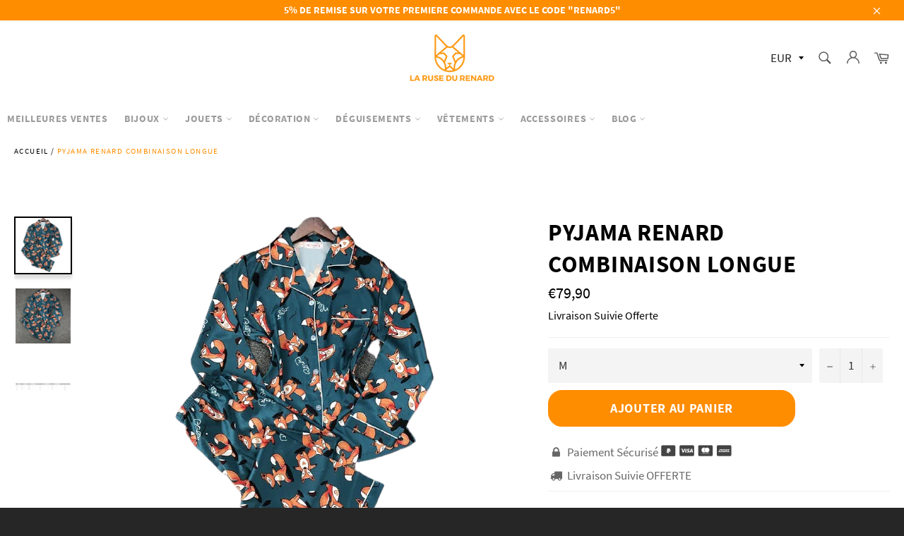

--- FILE ---
content_type: text/html; charset=utf-8
request_url: https://ruse-du-renard.com/products/pyjama-combinaison-renard
body_size: 35366
content:
<!doctype html>
<html class="no-js" lang="fr">
<head>

<!-- Pinterest Tag -->
<script>
!function(e){if(!window.pintrk){window.pintrk = function () {
window.pintrk.queue.push(Array.prototype.slice.call(arguments))};var
  n=window.pintrk;n.queue=[],n.version="3.0";var
  t=document.createElement("script");t.async=!0,t.src=e;var
  r=document.getElementsByTagName("script")[0];
  r.parentNode.insertBefore(t,r)}}("https://s.pinimg.com/ct/core.js");
pintrk('load', '2612421534772', {em: '<user_email_address>'});
pintrk('page');
</script>
<noscript>
<img height="1" width="1" style="display:none;" alt=""
  src="https://ct.pinterest.com/v3/?event=init&tid=2612421534772&pd[em]=<hashed_email_address>&noscript=1" />
</noscript>
<!-- end Pinterest Tag -->
  
<meta name="p:domain_verify" content="e294a8b9434677de91518f8b0134c60b"/>
  
  
  
  
  
  <meta charset="utf-8">
  <meta http-equiv="X-UA-Compatible" content="IE=edge,chrome=1">
  <meta name="viewport" content="width=device-width,initial-scale=1">
  <meta name="theme-color" content="#ffffff">
  
  <meta name="p:domain_verify" content="4691dc88b653f3a40cb0f14acab18cfd"/>

  
    <link rel="shortcut icon" href="//ruse-du-renard.com/cdn/shop/files/icons8-fox-60_32x32.png?v=1646994543" type="image/png">
  

  <link rel="canonical" href="https://ruse-du-renard.com/products/pyjama-combinaison-renard">
  <title>
  Pyjama Combinaison Renard | La Ruse du Renard
  </title>

  
    <meta name="description" content="Sois opérationnel avec ton Pyjama Combinaison Renard ! Saute dans les bras de Morphée de la manière la plus sereine qui soit. LIVRAISON STANDARD OFFERTE">
  

  <!-- /snippets/social-meta-tags.liquid -->




<meta property="og:site_name" content="La Ruse du Renard">
<meta property="og:url" content="https://ruse-du-renard.com/products/pyjama-combinaison-renard">
<meta property="og:title" content="Pyjama Renard  Combinaison Longue">
<meta property="og:type" content="product">
<meta property="og:description" content="Sois opérationnel avec ton Pyjama Combinaison Renard ! Saute dans les bras de Morphée de la manière la plus sereine qui soit. LIVRAISON STANDARD OFFERTE">

  <meta property="og:price:amount" content="79,90">
  <meta property="og:price:currency" content="EUR">

<meta property="og:image" content="http://ruse-du-renard.com/cdn/shop/products/pyjama-combinaison-renard_1200x1200.png?v=1606850362"><meta property="og:image" content="http://ruse-du-renard.com/cdn/shop/products/pyjama-combinaison-renard_1200x1200.jpg?v=1606850362"><meta property="og:image" content="http://ruse-du-renard.com/cdn/shop/products/guide-tailles-combinaison-pyjama-renard_1200x1200.png?v=1607020532">
<meta property="og:image:secure_url" content="https://ruse-du-renard.com/cdn/shop/products/pyjama-combinaison-renard_1200x1200.png?v=1606850362"><meta property="og:image:secure_url" content="https://ruse-du-renard.com/cdn/shop/products/pyjama-combinaison-renard_1200x1200.jpg?v=1606850362"><meta property="og:image:secure_url" content="https://ruse-du-renard.com/cdn/shop/products/guide-tailles-combinaison-pyjama-renard_1200x1200.png?v=1607020532">


  <meta name="twitter:site" content="@rusedurenard">

<meta name="twitter:card" content="summary_large_image">
<meta name="twitter:title" content="Pyjama Renard  Combinaison Longue">
<meta name="twitter:description" content="Sois opérationnel avec ton Pyjama Combinaison Renard ! Saute dans les bras de Morphée de la manière la plus sereine qui soit. LIVRAISON STANDARD OFFERTE">


  <script>
    document.documentElement.className = document.documentElement.className.replace('no-js', 'js');
  </script>

  <link href="//ruse-du-renard.com/cdn/shop/t/3/assets/theme.scss.css?v=176023205402102336421697791587" rel="stylesheet" type="text/css" media="all" />
  <link href="//ruse-du-renard.com/cdn/shop/t/3/assets/flipclock.min.css?v=147815763647521735641604920977" rel="stylesheet" type="text/css" media="all" />
  <link href="//ruse-du-renard.com/cdn/shop/t/3/assets/owl.carousel.min.css?v=70516089817612781961604920982" rel="stylesheet" type="text/css" media="all" />
  
  <script>
    window.theme = window.theme || {};

    theme.strings = {
      stockAvailable: "1 restant",
      addToCart: "Ajouter au panier",
      soldOut: "Épuisé",
      unavailable: "Non disponible",
      noStockAvailable: "L\u0026#39;article n\u0026#39;a pu être ajouté à votre panier car il n\u0026#39;y en a pas assez en stock.",
      willNotShipUntil: "Sera expédié après [date]",
      willBeInStockAfter: "Sera en stock à compter de [date]",
      totalCartDiscount: "Tu économises [savings]",
      addressError: "Vous ne trouvez pas cette adresse",
      addressNoResults: "Aucun résultat pour cette adresse",
      addressQueryLimit: "Vous avez dépassé la limite de Google utilisation de l'API. Envisager la mise à niveau à un \u003ca href=\"https:\/\/developers.google.com\/maps\/premium\/usage-limits\"\u003erégime spécial\u003c\/a\u003e.",
      authError: "Il y avait un problème authentifier votre compte Google Maps API.",
      slideNumber: "Faire glisser [slide_number], en cours"
    };var themeInfo = 'la-ruse-du-renard.myshopify.com';
  </script>

  
    <script>
      window.theme = window.theme || {};
      theme.moneyFormat = "€{{amount_with_comma_separator}}";
    </script>
  

  <script>window.performance && window.performance.mark && window.performance.mark('shopify.content_for_header.start');</script><meta id="shopify-digital-wallet" name="shopify-digital-wallet" content="/36000727084/digital_wallets/dialog">
<link rel="alternate" type="application/json+oembed" href="https://ruse-du-renard.com/products/pyjama-combinaison-renard.oembed">
<script async="async" src="/checkouts/internal/preloads.js?locale=fr-FR"></script>
<script id="shopify-features" type="application/json">{"accessToken":"f0d5f9e82a0dfd0431d86ca0705b0119","betas":["rich-media-storefront-analytics"],"domain":"ruse-du-renard.com","predictiveSearch":true,"shopId":36000727084,"locale":"fr"}</script>
<script>var Shopify = Shopify || {};
Shopify.shop = "la-ruse-du-renard.myshopify.com";
Shopify.locale = "fr";
Shopify.currency = {"active":"EUR","rate":"1.0"};
Shopify.country = "FR";
Shopify.theme = {"name":"Billionaire-theme-seo 4","id":98800828460,"schema_name":"Billionaire Theme","schema_version":"3.2","theme_store_id":null,"role":"main"};
Shopify.theme.handle = "null";
Shopify.theme.style = {"id":null,"handle":null};
Shopify.cdnHost = "ruse-du-renard.com/cdn";
Shopify.routes = Shopify.routes || {};
Shopify.routes.root = "/";</script>
<script type="module">!function(o){(o.Shopify=o.Shopify||{}).modules=!0}(window);</script>
<script>!function(o){function n(){var o=[];function n(){o.push(Array.prototype.slice.apply(arguments))}return n.q=o,n}var t=o.Shopify=o.Shopify||{};t.loadFeatures=n(),t.autoloadFeatures=n()}(window);</script>
<script id="shop-js-analytics" type="application/json">{"pageType":"product"}</script>
<script defer="defer" async type="module" src="//ruse-du-renard.com/cdn/shopifycloud/shop-js/modules/v2/client.init-shop-cart-sync_BcDpqI9l.fr.esm.js"></script>
<script defer="defer" async type="module" src="//ruse-du-renard.com/cdn/shopifycloud/shop-js/modules/v2/chunk.common_a1Rf5Dlz.esm.js"></script>
<script defer="defer" async type="module" src="//ruse-du-renard.com/cdn/shopifycloud/shop-js/modules/v2/chunk.modal_Djra7sW9.esm.js"></script>
<script type="module">
  await import("//ruse-du-renard.com/cdn/shopifycloud/shop-js/modules/v2/client.init-shop-cart-sync_BcDpqI9l.fr.esm.js");
await import("//ruse-du-renard.com/cdn/shopifycloud/shop-js/modules/v2/chunk.common_a1Rf5Dlz.esm.js");
await import("//ruse-du-renard.com/cdn/shopifycloud/shop-js/modules/v2/chunk.modal_Djra7sW9.esm.js");

  window.Shopify.SignInWithShop?.initShopCartSync?.({"fedCMEnabled":true,"windoidEnabled":true});

</script>
<script>(function() {
  var isLoaded = false;
  function asyncLoad() {
    if (isLoaded) return;
    isLoaded = true;
    var urls = ["\/\/cdn.shopify.com\/proxy\/1076e7c8bda2e74f1756bc3f9c06c87a2ecc7ac145f43dc2d4510c9df9fe817d\/api.goaffpro.com\/loader.js?shop=la-ruse-du-renard.myshopify.com\u0026sp-cache-control=cHVibGljLCBtYXgtYWdlPTkwMA","https:\/\/static.klaviyo.com\/onsite\/js\/klaviyo.js?company_id=Xr6NAm\u0026shop=la-ruse-du-renard.myshopify.com","https:\/\/static.klaviyo.com\/onsite\/js\/klaviyo.js?company_id=Xr6NAm\u0026shop=la-ruse-du-renard.myshopify.com","\/\/shopify.privy.com\/widget.js?shop=la-ruse-du-renard.myshopify.com"];
    for (var i = 0; i < urls.length; i++) {
      var s = document.createElement('script');
      s.type = 'text/javascript';
      s.async = true;
      s.src = urls[i];
      var x = document.getElementsByTagName('script')[0];
      x.parentNode.insertBefore(s, x);
    }
  };
  if(window.attachEvent) {
    window.attachEvent('onload', asyncLoad);
  } else {
    window.addEventListener('load', asyncLoad, false);
  }
})();</script>
<script id="__st">var __st={"a":36000727084,"offset":3600,"reqid":"5574426e-bb69-4278-98e0-2b44364cc3fe-1769262073","pageurl":"ruse-du-renard.com\/products\/pyjama-combinaison-renard","u":"c67a40a8dbec","p":"product","rtyp":"product","rid":5428276035628};</script>
<script>window.ShopifyPaypalV4VisibilityTracking = true;</script>
<script id="captcha-bootstrap">!function(){'use strict';const t='contact',e='account',n='new_comment',o=[[t,t],['blogs',n],['comments',n],[t,'customer']],c=[[e,'customer_login'],[e,'guest_login'],[e,'recover_customer_password'],[e,'create_customer']],r=t=>t.map((([t,e])=>`form[action*='/${t}']:not([data-nocaptcha='true']) input[name='form_type'][value='${e}']`)).join(','),a=t=>()=>t?[...document.querySelectorAll(t)].map((t=>t.form)):[];function s(){const t=[...o],e=r(t);return a(e)}const i='password',u='form_key',d=['recaptcha-v3-token','g-recaptcha-response','h-captcha-response',i],f=()=>{try{return window.sessionStorage}catch{return}},m='__shopify_v',_=t=>t.elements[u];function p(t,e,n=!1){try{const o=window.sessionStorage,c=JSON.parse(o.getItem(e)),{data:r}=function(t){const{data:e,action:n}=t;return t[m]||n?{data:e,action:n}:{data:t,action:n}}(c);for(const[e,n]of Object.entries(r))t.elements[e]&&(t.elements[e].value=n);n&&o.removeItem(e)}catch(o){console.error('form repopulation failed',{error:o})}}const l='form_type',E='cptcha';function T(t){t.dataset[E]=!0}const w=window,h=w.document,L='Shopify',v='ce_forms',y='captcha';let A=!1;((t,e)=>{const n=(g='f06e6c50-85a8-45c8-87d0-21a2b65856fe',I='https://cdn.shopify.com/shopifycloud/storefront-forms-hcaptcha/ce_storefront_forms_captcha_hcaptcha.v1.5.2.iife.js',D={infoText:'Protégé par hCaptcha',privacyText:'Confidentialité',termsText:'Conditions'},(t,e,n)=>{const o=w[L][v],c=o.bindForm;if(c)return c(t,g,e,D).then(n);var r;o.q.push([[t,g,e,D],n]),r=I,A||(h.body.append(Object.assign(h.createElement('script'),{id:'captcha-provider',async:!0,src:r})),A=!0)});var g,I,D;w[L]=w[L]||{},w[L][v]=w[L][v]||{},w[L][v].q=[],w[L][y]=w[L][y]||{},w[L][y].protect=function(t,e){n(t,void 0,e),T(t)},Object.freeze(w[L][y]),function(t,e,n,w,h,L){const[v,y,A,g]=function(t,e,n){const i=e?o:[],u=t?c:[],d=[...i,...u],f=r(d),m=r(i),_=r(d.filter((([t,e])=>n.includes(e))));return[a(f),a(m),a(_),s()]}(w,h,L),I=t=>{const e=t.target;return e instanceof HTMLFormElement?e:e&&e.form},D=t=>v().includes(t);t.addEventListener('submit',(t=>{const e=I(t);if(!e)return;const n=D(e)&&!e.dataset.hcaptchaBound&&!e.dataset.recaptchaBound,o=_(e),c=g().includes(e)&&(!o||!o.value);(n||c)&&t.preventDefault(),c&&!n&&(function(t){try{if(!f())return;!function(t){const e=f();if(!e)return;const n=_(t);if(!n)return;const o=n.value;o&&e.removeItem(o)}(t);const e=Array.from(Array(32),(()=>Math.random().toString(36)[2])).join('');!function(t,e){_(t)||t.append(Object.assign(document.createElement('input'),{type:'hidden',name:u})),t.elements[u].value=e}(t,e),function(t,e){const n=f();if(!n)return;const o=[...t.querySelectorAll(`input[type='${i}']`)].map((({name:t})=>t)),c=[...d,...o],r={};for(const[a,s]of new FormData(t).entries())c.includes(a)||(r[a]=s);n.setItem(e,JSON.stringify({[m]:1,action:t.action,data:r}))}(t,e)}catch(e){console.error('failed to persist form',e)}}(e),e.submit())}));const S=(t,e)=>{t&&!t.dataset[E]&&(n(t,e.some((e=>e===t))),T(t))};for(const o of['focusin','change'])t.addEventListener(o,(t=>{const e=I(t);D(e)&&S(e,y())}));const B=e.get('form_key'),M=e.get(l),P=B&&M;t.addEventListener('DOMContentLoaded',(()=>{const t=y();if(P)for(const e of t)e.elements[l].value===M&&p(e,B);[...new Set([...A(),...v().filter((t=>'true'===t.dataset.shopifyCaptcha))])].forEach((e=>S(e,t)))}))}(h,new URLSearchParams(w.location.search),n,t,e,['guest_login'])})(!0,!0)}();</script>
<script integrity="sha256-4kQ18oKyAcykRKYeNunJcIwy7WH5gtpwJnB7kiuLZ1E=" data-source-attribution="shopify.loadfeatures" defer="defer" src="//ruse-du-renard.com/cdn/shopifycloud/storefront/assets/storefront/load_feature-a0a9edcb.js" crossorigin="anonymous"></script>
<script data-source-attribution="shopify.dynamic_checkout.dynamic.init">var Shopify=Shopify||{};Shopify.PaymentButton=Shopify.PaymentButton||{isStorefrontPortableWallets:!0,init:function(){window.Shopify.PaymentButton.init=function(){};var t=document.createElement("script");t.src="https://ruse-du-renard.com/cdn/shopifycloud/portable-wallets/latest/portable-wallets.fr.js",t.type="module",document.head.appendChild(t)}};
</script>
<script data-source-attribution="shopify.dynamic_checkout.buyer_consent">
  function portableWalletsHideBuyerConsent(e){var t=document.getElementById("shopify-buyer-consent"),n=document.getElementById("shopify-subscription-policy-button");t&&n&&(t.classList.add("hidden"),t.setAttribute("aria-hidden","true"),n.removeEventListener("click",e))}function portableWalletsShowBuyerConsent(e){var t=document.getElementById("shopify-buyer-consent"),n=document.getElementById("shopify-subscription-policy-button");t&&n&&(t.classList.remove("hidden"),t.removeAttribute("aria-hidden"),n.addEventListener("click",e))}window.Shopify?.PaymentButton&&(window.Shopify.PaymentButton.hideBuyerConsent=portableWalletsHideBuyerConsent,window.Shopify.PaymentButton.showBuyerConsent=portableWalletsShowBuyerConsent);
</script>
<script data-source-attribution="shopify.dynamic_checkout.cart.bootstrap">document.addEventListener("DOMContentLoaded",(function(){function t(){return document.querySelector("shopify-accelerated-checkout-cart, shopify-accelerated-checkout")}if(t())Shopify.PaymentButton.init();else{new MutationObserver((function(e,n){t()&&(Shopify.PaymentButton.init(),n.disconnect())})).observe(document.body,{childList:!0,subtree:!0})}}));
</script>
<link id="shopify-accelerated-checkout-styles" rel="stylesheet" media="screen" href="https://ruse-du-renard.com/cdn/shopifycloud/portable-wallets/latest/accelerated-checkout-backwards-compat.css" crossorigin="anonymous">
<style id="shopify-accelerated-checkout-cart">
        #shopify-buyer-consent {
  margin-top: 1em;
  display: inline-block;
  width: 100%;
}

#shopify-buyer-consent.hidden {
  display: none;
}

#shopify-subscription-policy-button {
  background: none;
  border: none;
  padding: 0;
  text-decoration: underline;
  font-size: inherit;
  cursor: pointer;
}

#shopify-subscription-policy-button::before {
  box-shadow: none;
}

      </style>

<script>window.performance && window.performance.mark && window.performance.mark('shopify.content_for_header.end');</script>
  
  <script src="//ruse-du-renard.com/cdn/shop/t/3/assets/jquery-3.4.1.min.js?v=81049236547974671631604920980"></script>
  <script src="//ruse-du-renard.com/cdn/shop/t/3/assets/js.cookie.min.js?v=157088818796750536761604920981"></script>
  <script src="//ruse-du-renard.com/cdn/shop/t/3/assets/flipclock.min.js?v=168443436528212987651604920977"></script>
  
  
  
  
	<script>var loox_global_hash = '1648344623585';</script><script>var loox_pop_active = true;var loox_pop_display = {"home_page":true,"product_page":true,"cart_page":true,"other_pages":true};</script><style>.loox-reviews-default { max-width: 1200px; margin: 0 auto; }.loox-rating .loox-icon { color:#FF6100; }</style>
  
	  
  
<!-- Global site tag (gtag.js) - Google Ads: 475357328 -->
<script async src="https://www.googletagmanager.com/gtag/js?id=AW-475357328"></script>
<script>
  window.dataLayer = window.dataLayer || [];
  function gtag(){dataLayer.push(arguments);}
  gtag('js', new Date());

  gtag('config', 'AW-475357328');
</script>
<meta name="google-site-verification" content="QZvytvW8Lbf63F74yyzR7gnguYjRO6LTsgnGRmxzad0" />

<!-- Global site tag (gtag.js) - Google Ads: 475357328 -->
<script async src="https://www.googletagmanager.com/gtag/js?id=AW-475357328"></script>
<script>
  window.dataLayer = window.dataLayer || [];
  function gtag(){dataLayer.push(arguments);}
  gtag('js', new Date());

  gtag('config', 'AW-475357328');
</script>
  
  
<!-- BEGIN app block: shopify://apps/klaviyo-email-marketing-sms/blocks/klaviyo-onsite-embed/2632fe16-c075-4321-a88b-50b567f42507 -->















  <script>
    window.klaviyoReviewsProductDesignMode = false
  </script>







<!-- END app block --><link href="https://monorail-edge.shopifysvc.com" rel="dns-prefetch">
<script>(function(){if ("sendBeacon" in navigator && "performance" in window) {try {var session_token_from_headers = performance.getEntriesByType('navigation')[0].serverTiming.find(x => x.name == '_s').description;} catch {var session_token_from_headers = undefined;}var session_cookie_matches = document.cookie.match(/_shopify_s=([^;]*)/);var session_token_from_cookie = session_cookie_matches && session_cookie_matches.length === 2 ? session_cookie_matches[1] : "";var session_token = session_token_from_headers || session_token_from_cookie || "";function handle_abandonment_event(e) {var entries = performance.getEntries().filter(function(entry) {return /monorail-edge.shopifysvc.com/.test(entry.name);});if (!window.abandonment_tracked && entries.length === 0) {window.abandonment_tracked = true;var currentMs = Date.now();var navigation_start = performance.timing.navigationStart;var payload = {shop_id: 36000727084,url: window.location.href,navigation_start,duration: currentMs - navigation_start,session_token,page_type: "product"};window.navigator.sendBeacon("https://monorail-edge.shopifysvc.com/v1/produce", JSON.stringify({schema_id: "online_store_buyer_site_abandonment/1.1",payload: payload,metadata: {event_created_at_ms: currentMs,event_sent_at_ms: currentMs}}));}}window.addEventListener('pagehide', handle_abandonment_event);}}());</script>
<script id="web-pixels-manager-setup">(function e(e,d,r,n,o){if(void 0===o&&(o={}),!Boolean(null===(a=null===(i=window.Shopify)||void 0===i?void 0:i.analytics)||void 0===a?void 0:a.replayQueue)){var i,a;window.Shopify=window.Shopify||{};var t=window.Shopify;t.analytics=t.analytics||{};var s=t.analytics;s.replayQueue=[],s.publish=function(e,d,r){return s.replayQueue.push([e,d,r]),!0};try{self.performance.mark("wpm:start")}catch(e){}var l=function(){var e={modern:/Edge?\/(1{2}[4-9]|1[2-9]\d|[2-9]\d{2}|\d{4,})\.\d+(\.\d+|)|Firefox\/(1{2}[4-9]|1[2-9]\d|[2-9]\d{2}|\d{4,})\.\d+(\.\d+|)|Chrom(ium|e)\/(9{2}|\d{3,})\.\d+(\.\d+|)|(Maci|X1{2}).+ Version\/(15\.\d+|(1[6-9]|[2-9]\d|\d{3,})\.\d+)([,.]\d+|)( \(\w+\)|)( Mobile\/\w+|) Safari\/|Chrome.+OPR\/(9{2}|\d{3,})\.\d+\.\d+|(CPU[ +]OS|iPhone[ +]OS|CPU[ +]iPhone|CPU IPhone OS|CPU iPad OS)[ +]+(15[._]\d+|(1[6-9]|[2-9]\d|\d{3,})[._]\d+)([._]\d+|)|Android:?[ /-](13[3-9]|1[4-9]\d|[2-9]\d{2}|\d{4,})(\.\d+|)(\.\d+|)|Android.+Firefox\/(13[5-9]|1[4-9]\d|[2-9]\d{2}|\d{4,})\.\d+(\.\d+|)|Android.+Chrom(ium|e)\/(13[3-9]|1[4-9]\d|[2-9]\d{2}|\d{4,})\.\d+(\.\d+|)|SamsungBrowser\/([2-9]\d|\d{3,})\.\d+/,legacy:/Edge?\/(1[6-9]|[2-9]\d|\d{3,})\.\d+(\.\d+|)|Firefox\/(5[4-9]|[6-9]\d|\d{3,})\.\d+(\.\d+|)|Chrom(ium|e)\/(5[1-9]|[6-9]\d|\d{3,})\.\d+(\.\d+|)([\d.]+$|.*Safari\/(?![\d.]+ Edge\/[\d.]+$))|(Maci|X1{2}).+ Version\/(10\.\d+|(1[1-9]|[2-9]\d|\d{3,})\.\d+)([,.]\d+|)( \(\w+\)|)( Mobile\/\w+|) Safari\/|Chrome.+OPR\/(3[89]|[4-9]\d|\d{3,})\.\d+\.\d+|(CPU[ +]OS|iPhone[ +]OS|CPU[ +]iPhone|CPU IPhone OS|CPU iPad OS)[ +]+(10[._]\d+|(1[1-9]|[2-9]\d|\d{3,})[._]\d+)([._]\d+|)|Android:?[ /-](13[3-9]|1[4-9]\d|[2-9]\d{2}|\d{4,})(\.\d+|)(\.\d+|)|Mobile Safari.+OPR\/([89]\d|\d{3,})\.\d+\.\d+|Android.+Firefox\/(13[5-9]|1[4-9]\d|[2-9]\d{2}|\d{4,})\.\d+(\.\d+|)|Android.+Chrom(ium|e)\/(13[3-9]|1[4-9]\d|[2-9]\d{2}|\d{4,})\.\d+(\.\d+|)|Android.+(UC? ?Browser|UCWEB|U3)[ /]?(15\.([5-9]|\d{2,})|(1[6-9]|[2-9]\d|\d{3,})\.\d+)\.\d+|SamsungBrowser\/(5\.\d+|([6-9]|\d{2,})\.\d+)|Android.+MQ{2}Browser\/(14(\.(9|\d{2,})|)|(1[5-9]|[2-9]\d|\d{3,})(\.\d+|))(\.\d+|)|K[Aa][Ii]OS\/(3\.\d+|([4-9]|\d{2,})\.\d+)(\.\d+|)/},d=e.modern,r=e.legacy,n=navigator.userAgent;return n.match(d)?"modern":n.match(r)?"legacy":"unknown"}(),u="modern"===l?"modern":"legacy",c=(null!=n?n:{modern:"",legacy:""})[u],f=function(e){return[e.baseUrl,"/wpm","/b",e.hashVersion,"modern"===e.buildTarget?"m":"l",".js"].join("")}({baseUrl:d,hashVersion:r,buildTarget:u}),m=function(e){var d=e.version,r=e.bundleTarget,n=e.surface,o=e.pageUrl,i=e.monorailEndpoint;return{emit:function(e){var a=e.status,t=e.errorMsg,s=(new Date).getTime(),l=JSON.stringify({metadata:{event_sent_at_ms:s},events:[{schema_id:"web_pixels_manager_load/3.1",payload:{version:d,bundle_target:r,page_url:o,status:a,surface:n,error_msg:t},metadata:{event_created_at_ms:s}}]});if(!i)return console&&console.warn&&console.warn("[Web Pixels Manager] No Monorail endpoint provided, skipping logging."),!1;try{return self.navigator.sendBeacon.bind(self.navigator)(i,l)}catch(e){}var u=new XMLHttpRequest;try{return u.open("POST",i,!0),u.setRequestHeader("Content-Type","text/plain"),u.send(l),!0}catch(e){return console&&console.warn&&console.warn("[Web Pixels Manager] Got an unhandled error while logging to Monorail."),!1}}}}({version:r,bundleTarget:l,surface:e.surface,pageUrl:self.location.href,monorailEndpoint:e.monorailEndpoint});try{o.browserTarget=l,function(e){var d=e.src,r=e.async,n=void 0===r||r,o=e.onload,i=e.onerror,a=e.sri,t=e.scriptDataAttributes,s=void 0===t?{}:t,l=document.createElement("script"),u=document.querySelector("head"),c=document.querySelector("body");if(l.async=n,l.src=d,a&&(l.integrity=a,l.crossOrigin="anonymous"),s)for(var f in s)if(Object.prototype.hasOwnProperty.call(s,f))try{l.dataset[f]=s[f]}catch(e){}if(o&&l.addEventListener("load",o),i&&l.addEventListener("error",i),u)u.appendChild(l);else{if(!c)throw new Error("Did not find a head or body element to append the script");c.appendChild(l)}}({src:f,async:!0,onload:function(){if(!function(){var e,d;return Boolean(null===(d=null===(e=window.Shopify)||void 0===e?void 0:e.analytics)||void 0===d?void 0:d.initialized)}()){var d=window.webPixelsManager.init(e)||void 0;if(d){var r=window.Shopify.analytics;r.replayQueue.forEach((function(e){var r=e[0],n=e[1],o=e[2];d.publishCustomEvent(r,n,o)})),r.replayQueue=[],r.publish=d.publishCustomEvent,r.visitor=d.visitor,r.initialized=!0}}},onerror:function(){return m.emit({status:"failed",errorMsg:"".concat(f," has failed to load")})},sri:function(e){var d=/^sha384-[A-Za-z0-9+/=]+$/;return"string"==typeof e&&d.test(e)}(c)?c:"",scriptDataAttributes:o}),m.emit({status:"loading"})}catch(e){m.emit({status:"failed",errorMsg:(null==e?void 0:e.message)||"Unknown error"})}}})({shopId: 36000727084,storefrontBaseUrl: "https://ruse-du-renard.com",extensionsBaseUrl: "https://extensions.shopifycdn.com/cdn/shopifycloud/web-pixels-manager",monorailEndpoint: "https://monorail-edge.shopifysvc.com/unstable/produce_batch",surface: "storefront-renderer",enabledBetaFlags: ["2dca8a86"],webPixelsConfigList: [{"id":"2331246916","configuration":"{\"shop\":\"la-ruse-du-renard.myshopify.com\",\"cookie_duration\":\"864000000\"}","eventPayloadVersion":"v1","runtimeContext":"STRICT","scriptVersion":"a2e7513c3708f34b1f617d7ce88f9697","type":"APP","apiClientId":2744533,"privacyPurposes":["ANALYTICS","MARKETING"],"dataSharingAdjustments":{"protectedCustomerApprovalScopes":["read_customer_address","read_customer_email","read_customer_name","read_customer_personal_data","read_customer_phone"]}},{"id":"152731972","configuration":"{\"tagID\":\"2612421534772\"}","eventPayloadVersion":"v1","runtimeContext":"STRICT","scriptVersion":"18031546ee651571ed29edbe71a3550b","type":"APP","apiClientId":3009811,"privacyPurposes":["ANALYTICS","MARKETING","SALE_OF_DATA"],"dataSharingAdjustments":{"protectedCustomerApprovalScopes":["read_customer_address","read_customer_email","read_customer_name","read_customer_personal_data","read_customer_phone"]}},{"id":"shopify-app-pixel","configuration":"{}","eventPayloadVersion":"v1","runtimeContext":"STRICT","scriptVersion":"0450","apiClientId":"shopify-pixel","type":"APP","privacyPurposes":["ANALYTICS","MARKETING"]},{"id":"shopify-custom-pixel","eventPayloadVersion":"v1","runtimeContext":"LAX","scriptVersion":"0450","apiClientId":"shopify-pixel","type":"CUSTOM","privacyPurposes":["ANALYTICS","MARKETING"]}],isMerchantRequest: false,initData: {"shop":{"name":"La Ruse du Renard","paymentSettings":{"currencyCode":"EUR"},"myshopifyDomain":"la-ruse-du-renard.myshopify.com","countryCode":"FR","storefrontUrl":"https:\/\/ruse-du-renard.com"},"customer":null,"cart":null,"checkout":null,"productVariants":[{"price":{"amount":79.9,"currencyCode":"EUR"},"product":{"title":"Pyjama Renard \u003cbr\u003e Combinaison Longue","vendor":"La Ruse du Renard","id":"5428276035628","untranslatedTitle":"Pyjama Renard \u003cbr\u003e Combinaison Longue","url":"\/products\/pyjama-combinaison-renard","type":""},"id":"34749376561196","image":{"src":"\/\/ruse-du-renard.com\/cdn\/shop\/products\/pyjama-combinaison-renard.png?v=1606850362"},"sku":"41912485-lvhu-m","title":"M","untranslatedTitle":"M"},{"price":{"amount":79.9,"currencyCode":"EUR"},"product":{"title":"Pyjama Renard \u003cbr\u003e Combinaison Longue","vendor":"La Ruse du Renard","id":"5428276035628","untranslatedTitle":"Pyjama Renard \u003cbr\u003e Combinaison Longue","url":"\/products\/pyjama-combinaison-renard","type":""},"id":"34749376495660","image":{"src":"\/\/ruse-du-renard.com\/cdn\/shop\/products\/pyjama-combinaison-renard.png?v=1606850362"},"sku":"41912485-lvhu-l","title":"L","untranslatedTitle":"L"},{"price":{"amount":79.9,"currencyCode":"EUR"},"product":{"title":"Pyjama Renard \u003cbr\u003e Combinaison Longue","vendor":"La Ruse du Renard","id":"5428276035628","untranslatedTitle":"Pyjama Renard \u003cbr\u003e Combinaison Longue","url":"\/products\/pyjama-combinaison-renard","type":""},"id":"34749376462892","image":{"src":"\/\/ruse-du-renard.com\/cdn\/shop\/products\/pyjama-combinaison-renard.png?v=1606850362"},"sku":"41912485-lvhu-xl","title":"XL","untranslatedTitle":"XL"}],"purchasingCompany":null},},"https://ruse-du-renard.com/cdn","fcfee988w5aeb613cpc8e4bc33m6693e112",{"modern":"","legacy":""},{"shopId":"36000727084","storefrontBaseUrl":"https:\/\/ruse-du-renard.com","extensionBaseUrl":"https:\/\/extensions.shopifycdn.com\/cdn\/shopifycloud\/web-pixels-manager","surface":"storefront-renderer","enabledBetaFlags":"[\"2dca8a86\"]","isMerchantRequest":"false","hashVersion":"fcfee988w5aeb613cpc8e4bc33m6693e112","publish":"custom","events":"[[\"page_viewed\",{}],[\"product_viewed\",{\"productVariant\":{\"price\":{\"amount\":79.9,\"currencyCode\":\"EUR\"},\"product\":{\"title\":\"Pyjama Renard \u003cbr\u003e Combinaison Longue\",\"vendor\":\"La Ruse du Renard\",\"id\":\"5428276035628\",\"untranslatedTitle\":\"Pyjama Renard \u003cbr\u003e Combinaison Longue\",\"url\":\"\/products\/pyjama-combinaison-renard\",\"type\":\"\"},\"id\":\"34749376561196\",\"image\":{\"src\":\"\/\/ruse-du-renard.com\/cdn\/shop\/products\/pyjama-combinaison-renard.png?v=1606850362\"},\"sku\":\"41912485-lvhu-m\",\"title\":\"M\",\"untranslatedTitle\":\"M\"}}]]"});</script><script>
  window.ShopifyAnalytics = window.ShopifyAnalytics || {};
  window.ShopifyAnalytics.meta = window.ShopifyAnalytics.meta || {};
  window.ShopifyAnalytics.meta.currency = 'EUR';
  var meta = {"product":{"id":5428276035628,"gid":"gid:\/\/shopify\/Product\/5428276035628","vendor":"La Ruse du Renard","type":"","handle":"pyjama-combinaison-renard","variants":[{"id":34749376561196,"price":7990,"name":"Pyjama Renard \u003cbr\u003e Combinaison Longue - M","public_title":"M","sku":"41912485-lvhu-m"},{"id":34749376495660,"price":7990,"name":"Pyjama Renard \u003cbr\u003e Combinaison Longue - L","public_title":"L","sku":"41912485-lvhu-l"},{"id":34749376462892,"price":7990,"name":"Pyjama Renard \u003cbr\u003e Combinaison Longue - XL","public_title":"XL","sku":"41912485-lvhu-xl"}],"remote":false},"page":{"pageType":"product","resourceType":"product","resourceId":5428276035628,"requestId":"5574426e-bb69-4278-98e0-2b44364cc3fe-1769262073"}};
  for (var attr in meta) {
    window.ShopifyAnalytics.meta[attr] = meta[attr];
  }
</script>
<script class="analytics">
  (function () {
    var customDocumentWrite = function(content) {
      var jquery = null;

      if (window.jQuery) {
        jquery = window.jQuery;
      } else if (window.Checkout && window.Checkout.$) {
        jquery = window.Checkout.$;
      }

      if (jquery) {
        jquery('body').append(content);
      }
    };

    var hasLoggedConversion = function(token) {
      if (token) {
        return document.cookie.indexOf('loggedConversion=' + token) !== -1;
      }
      return false;
    }

    var setCookieIfConversion = function(token) {
      if (token) {
        var twoMonthsFromNow = new Date(Date.now());
        twoMonthsFromNow.setMonth(twoMonthsFromNow.getMonth() + 2);

        document.cookie = 'loggedConversion=' + token + '; expires=' + twoMonthsFromNow;
      }
    }

    var trekkie = window.ShopifyAnalytics.lib = window.trekkie = window.trekkie || [];
    if (trekkie.integrations) {
      return;
    }
    trekkie.methods = [
      'identify',
      'page',
      'ready',
      'track',
      'trackForm',
      'trackLink'
    ];
    trekkie.factory = function(method) {
      return function() {
        var args = Array.prototype.slice.call(arguments);
        args.unshift(method);
        trekkie.push(args);
        return trekkie;
      };
    };
    for (var i = 0; i < trekkie.methods.length; i++) {
      var key = trekkie.methods[i];
      trekkie[key] = trekkie.factory(key);
    }
    trekkie.load = function(config) {
      trekkie.config = config || {};
      trekkie.config.initialDocumentCookie = document.cookie;
      var first = document.getElementsByTagName('script')[0];
      var script = document.createElement('script');
      script.type = 'text/javascript';
      script.onerror = function(e) {
        var scriptFallback = document.createElement('script');
        scriptFallback.type = 'text/javascript';
        scriptFallback.onerror = function(error) {
                var Monorail = {
      produce: function produce(monorailDomain, schemaId, payload) {
        var currentMs = new Date().getTime();
        var event = {
          schema_id: schemaId,
          payload: payload,
          metadata: {
            event_created_at_ms: currentMs,
            event_sent_at_ms: currentMs
          }
        };
        return Monorail.sendRequest("https://" + monorailDomain + "/v1/produce", JSON.stringify(event));
      },
      sendRequest: function sendRequest(endpointUrl, payload) {
        // Try the sendBeacon API
        if (window && window.navigator && typeof window.navigator.sendBeacon === 'function' && typeof window.Blob === 'function' && !Monorail.isIos12()) {
          var blobData = new window.Blob([payload], {
            type: 'text/plain'
          });

          if (window.navigator.sendBeacon(endpointUrl, blobData)) {
            return true;
          } // sendBeacon was not successful

        } // XHR beacon

        var xhr = new XMLHttpRequest();

        try {
          xhr.open('POST', endpointUrl);
          xhr.setRequestHeader('Content-Type', 'text/plain');
          xhr.send(payload);
        } catch (e) {
          console.log(e);
        }

        return false;
      },
      isIos12: function isIos12() {
        return window.navigator.userAgent.lastIndexOf('iPhone; CPU iPhone OS 12_') !== -1 || window.navigator.userAgent.lastIndexOf('iPad; CPU OS 12_') !== -1;
      }
    };
    Monorail.produce('monorail-edge.shopifysvc.com',
      'trekkie_storefront_load_errors/1.1',
      {shop_id: 36000727084,
      theme_id: 98800828460,
      app_name: "storefront",
      context_url: window.location.href,
      source_url: "//ruse-du-renard.com/cdn/s/trekkie.storefront.8d95595f799fbf7e1d32231b9a28fd43b70c67d3.min.js"});

        };
        scriptFallback.async = true;
        scriptFallback.src = '//ruse-du-renard.com/cdn/s/trekkie.storefront.8d95595f799fbf7e1d32231b9a28fd43b70c67d3.min.js';
        first.parentNode.insertBefore(scriptFallback, first);
      };
      script.async = true;
      script.src = '//ruse-du-renard.com/cdn/s/trekkie.storefront.8d95595f799fbf7e1d32231b9a28fd43b70c67d3.min.js';
      first.parentNode.insertBefore(script, first);
    };
    trekkie.load(
      {"Trekkie":{"appName":"storefront","development":false,"defaultAttributes":{"shopId":36000727084,"isMerchantRequest":null,"themeId":98800828460,"themeCityHash":"11143055440409842018","contentLanguage":"fr","currency":"EUR","eventMetadataId":"3b8db080-f412-43b3-9763-63b61974e1fd"},"isServerSideCookieWritingEnabled":true,"monorailRegion":"shop_domain","enabledBetaFlags":["65f19447"]},"Session Attribution":{},"S2S":{"facebookCapiEnabled":false,"source":"trekkie-storefront-renderer","apiClientId":580111}}
    );

    var loaded = false;
    trekkie.ready(function() {
      if (loaded) return;
      loaded = true;

      window.ShopifyAnalytics.lib = window.trekkie;

      var originalDocumentWrite = document.write;
      document.write = customDocumentWrite;
      try { window.ShopifyAnalytics.merchantGoogleAnalytics.call(this); } catch(error) {};
      document.write = originalDocumentWrite;

      window.ShopifyAnalytics.lib.page(null,{"pageType":"product","resourceType":"product","resourceId":5428276035628,"requestId":"5574426e-bb69-4278-98e0-2b44364cc3fe-1769262073","shopifyEmitted":true});

      var match = window.location.pathname.match(/checkouts\/(.+)\/(thank_you|post_purchase)/)
      var token = match? match[1]: undefined;
      if (!hasLoggedConversion(token)) {
        setCookieIfConversion(token);
        window.ShopifyAnalytics.lib.track("Viewed Product",{"currency":"EUR","variantId":34749376561196,"productId":5428276035628,"productGid":"gid:\/\/shopify\/Product\/5428276035628","name":"Pyjama Renard \u003cbr\u003e Combinaison Longue - M","price":"79.90","sku":"41912485-lvhu-m","brand":"La Ruse du Renard","variant":"M","category":"","nonInteraction":true,"remote":false},undefined,undefined,{"shopifyEmitted":true});
      window.ShopifyAnalytics.lib.track("monorail:\/\/trekkie_storefront_viewed_product\/1.1",{"currency":"EUR","variantId":34749376561196,"productId":5428276035628,"productGid":"gid:\/\/shopify\/Product\/5428276035628","name":"Pyjama Renard \u003cbr\u003e Combinaison Longue - M","price":"79.90","sku":"41912485-lvhu-m","brand":"La Ruse du Renard","variant":"M","category":"","nonInteraction":true,"remote":false,"referer":"https:\/\/ruse-du-renard.com\/products\/pyjama-combinaison-renard"});
      }
    });


        var eventsListenerScript = document.createElement('script');
        eventsListenerScript.async = true;
        eventsListenerScript.src = "//ruse-du-renard.com/cdn/shopifycloud/storefront/assets/shop_events_listener-3da45d37.js";
        document.getElementsByTagName('head')[0].appendChild(eventsListenerScript);

})();</script>
<script
  defer
  src="https://ruse-du-renard.com/cdn/shopifycloud/perf-kit/shopify-perf-kit-3.0.4.min.js"
  data-application="storefront-renderer"
  data-shop-id="36000727084"
  data-render-region="gcp-us-east1"
  data-page-type="product"
  data-theme-instance-id="98800828460"
  data-theme-name="Billionaire Theme"
  data-theme-version="3.2"
  data-monorail-region="shop_domain"
  data-resource-timing-sampling-rate="10"
  data-shs="true"
  data-shs-beacon="true"
  data-shs-export-with-fetch="true"
  data-shs-logs-sample-rate="1"
  data-shs-beacon-endpoint="https://ruse-du-renard.com/api/collect"
></script>
</head>

<body class="template-product" >

  <a class="in-page-link visually-hidden skip-link" href="#MainContent">
    Passer au contenu
  </a>

  <div id="shopify-section-header" class="shopify-section"><style>
.site-header__logo img {
  max-width: 120px;
}
.site-nav__link {
  	padding: 20px 10px;
}


  /* Two rows Navbar */
  ul#SiteNav {
      white-space: initial;
      display: block!important;
  }
  button#SiteNavCompressed {
      display: none!important;
  }
  .site-header .meganav {
  	z-index: 9!important;
  }
  .notification{top: 118px;}

</style>

<div id="NavDrawer" class="drawer drawer--left">
  <div class="drawer__inner">
    <form action="/search" method="get" class="drawer__search" role="search">
      <input type="search" name="q" placeholder="Recherche" aria-label="Recherche" class="drawer__search-input">

      <button type="submit" class="text-link drawer__search-submit">
        
	<svg aria-hidden="true" focusable="false" role="presentation" class="icon icon-search" viewBox="0 0 32 32"><path fill="#444" d="M21.839 18.771a10.012 10.012 0 0 0 1.57-5.39c0-5.548-4.493-10.048-10.034-10.048-5.548 0-10.041 4.499-10.041 10.048s4.493 10.048 10.034 10.048c2.012 0 3.886-.594 5.456-1.61l.455-.317 7.165 7.165 2.223-2.263-7.158-7.165.33-.468zM18.995 7.767c1.498 1.498 2.322 3.49 2.322 5.608s-.825 4.11-2.322 5.608c-1.498 1.498-3.49 2.322-5.608 2.322s-4.11-.825-5.608-2.322c-1.498-1.498-2.322-3.49-2.322-5.608s.825-4.11 2.322-5.608c1.498-1.498 3.49-2.322 5.608-2.322s4.11.825 5.608 2.322z"/></svg>

        <span class="icon__fallback-text">Recherche</span>
      </button>
    </form>
    <ul class="drawer__nav">
      
      
        
      
      
      
        
      	

        
          <li class="drawer__nav-item">
            <a href="/collections/produits-renard"
              class="drawer__nav-link drawer__nav-link--top-level"
              
            >
              Meilleures Ventes
            </a>
          </li>
        
      
        
      	

        
          <li class="drawer__nav-item">
            <div class="drawer__nav-has-sublist">
              <a href="/collections/bijou-renard"
                class="drawer__nav-link drawer__nav-link--top-level drawer__nav-link--split"
                id="DrawerLabel-bijoux"
                
              >
                Bijoux
              </a>
              <button type="button" aria-controls="DrawerLinklist-bijoux" class="text-link drawer__nav-toggle-btn drawer__meganav-toggle" aria-label="Bijoux Menu" aria-expanded="false">
                <span class="drawer__nav-toggle--open">
                  <svg aria-hidden="true" focusable="false" role="presentation" class="icon icon-arrow-right" viewBox="0 0 32 32"><path fill="#444" d="M7.667 3.795l1.797-1.684L24.334 16 9.464 29.889l-1.797-1.675L20.731 16z"/></svg>
                </span>
                <span class="drawer__nav-toggle--close">
                  <svg aria-hidden="true" focusable="false" role="presentation" class="icon icon-arrow-down" viewBox="0 0 32 32"><path fill="#444" d="M26.984 8.5l1.516 1.617L16 23.5 3.5 10.117 5.008 8.5 16 20.258z"/></svg>
                </span>
              </button>
            </div>

            <div class="meganav meganav--drawer" id="DrawerLinklist-bijoux" aria-labelledby="DrawerLabel-bijoux" role="navigation">
              <ul class="meganav__nav">
                <div class="grid grid--no-gutters meganav__scroller meganav__scroller--has-list">
  <div class="grid__item meganav__list">
    
      <li class="drawer__nav-item">
        
          <a href="/collections/bague-renard" 
            class="drawer__nav-link meganav__link"
            
          >
            Bagues
          </a>
        
      </li>
    
      <li class="drawer__nav-item">
        
          <a href="/collections/collier-renard" 
            class="drawer__nav-link meganav__link"
            
          >
            Colliers
          </a>
        
      </li>
    
      <li class="drawer__nav-item">
        
          <a href="/collections/bracelet-renard" 
            class="drawer__nav-link meganav__link"
            
          >
            Bracelets
          </a>
        
      </li>
    
      <li class="drawer__nav-item">
        
          <a href="/collections/boucles-oreilles-renard" 
            class="drawer__nav-link meganav__link"
            
          >
            Boucles d&#39;Oreilles 
          </a>
        
      </li>
    
  </div>
</div>

              </ul>
            </div>
          </li>
        
      
        
      	

        
          <li class="drawer__nav-item">
            <div class="drawer__nav-has-sublist">
              <a href="/collections/jouet-renard"
                class="drawer__nav-link drawer__nav-link--top-level drawer__nav-link--split"
                id="DrawerLabel-jouets"
                
              >
                Jouets 
              </a>
              <button type="button" aria-controls="DrawerLinklist-jouets" class="text-link drawer__nav-toggle-btn drawer__meganav-toggle" aria-label="Jouets  Menu" aria-expanded="false">
                <span class="drawer__nav-toggle--open">
                  <svg aria-hidden="true" focusable="false" role="presentation" class="icon icon-arrow-right" viewBox="0 0 32 32"><path fill="#444" d="M7.667 3.795l1.797-1.684L24.334 16 9.464 29.889l-1.797-1.675L20.731 16z"/></svg>
                </span>
                <span class="drawer__nav-toggle--close">
                  <svg aria-hidden="true" focusable="false" role="presentation" class="icon icon-arrow-down" viewBox="0 0 32 32"><path fill="#444" d="M26.984 8.5l1.516 1.617L16 23.5 3.5 10.117 5.008 8.5 16 20.258z"/></svg>
                </span>
              </button>
            </div>

            <div class="meganav meganav--drawer" id="DrawerLinklist-jouets" aria-labelledby="DrawerLabel-jouets" role="navigation">
              <ul class="meganav__nav">
                <div class="grid grid--no-gutters meganav__scroller meganav__scroller--has-list">
  <div class="grid__item meganav__list">
    
      <li class="drawer__nav-item">
        
          <a href="/collections/peluche-renard" 
            class="drawer__nav-link meganav__link"
            
          >
            Peluches
          </a>
        
      </li>
    
      <li class="drawer__nav-item">
        
          <a href="/collections/figurine-renard" 
            class="drawer__nav-link meganav__link"
            
          >
            Figurines
          </a>
        
      </li>
    
  </div>
</div>

              </ul>
            </div>
          </li>
        
      
        
      	

        
          <li class="drawer__nav-item">
            <div class="drawer__nav-has-sublist">
              <a href="/collections/decoration-renard"
                class="drawer__nav-link drawer__nav-link--top-level drawer__nav-link--split"
                id="DrawerLabel-decoration"
                
              >
                Décoration
              </a>
              <button type="button" aria-controls="DrawerLinklist-decoration" class="text-link drawer__nav-toggle-btn drawer__meganav-toggle" aria-label="Décoration Menu" aria-expanded="false">
                <span class="drawer__nav-toggle--open">
                  <svg aria-hidden="true" focusable="false" role="presentation" class="icon icon-arrow-right" viewBox="0 0 32 32"><path fill="#444" d="M7.667 3.795l1.797-1.684L24.334 16 9.464 29.889l-1.797-1.675L20.731 16z"/></svg>
                </span>
                <span class="drawer__nav-toggle--close">
                  <svg aria-hidden="true" focusable="false" role="presentation" class="icon icon-arrow-down" viewBox="0 0 32 32"><path fill="#444" d="M26.984 8.5l1.516 1.617L16 23.5 3.5 10.117 5.008 8.5 16 20.258z"/></svg>
                </span>
              </button>
            </div>

            <div class="meganav meganav--drawer" id="DrawerLinklist-decoration" aria-labelledby="DrawerLabel-decoration" role="navigation">
              <ul class="meganav__nav">
                <div class="grid grid--no-gutters meganav__scroller meganav__scroller--has-list">
  <div class="grid__item meganav__list">
    
      <li class="drawer__nav-item">
        
          <a href="/collections/veilleuse-renard" 
            class="drawer__nav-link meganav__link"
            
          >
            Veilleuses
          </a>
        
      </li>
    
      <li class="drawer__nav-item">
        
          <a href="/collections/coussin-renard" 
            class="drawer__nav-link meganav__link"
            
          >
            Coussins
          </a>
        
      </li>
    
      <li class="drawer__nav-item">
        
          <a href="/collections/housse-de-couette-renard" 
            class="drawer__nav-link meganav__link"
            
          >
            Housses de Couette
          </a>
        
      </li>
    
      <li class="drawer__nav-item">
        
          <a href="/collections/tapis-renard" 
            class="drawer__nav-link meganav__link"
            
          >
            Tapis
          </a>
        
      </li>
    
  </div>
</div>

              </ul>
            </div>
          </li>
        
      
        
      	

        
          <li class="drawer__nav-item">
            <div class="drawer__nav-has-sublist">
              <a href="/collections/deguisements-renard"
                class="drawer__nav-link drawer__nav-link--top-level drawer__nav-link--split"
                id="DrawerLabel-deguisements"
                
              >
                Déguisements
              </a>
              <button type="button" aria-controls="DrawerLinklist-deguisements" class="text-link drawer__nav-toggle-btn drawer__meganav-toggle" aria-label="Déguisements Menu" aria-expanded="false">
                <span class="drawer__nav-toggle--open">
                  <svg aria-hidden="true" focusable="false" role="presentation" class="icon icon-arrow-right" viewBox="0 0 32 32"><path fill="#444" d="M7.667 3.795l1.797-1.684L24.334 16 9.464 29.889l-1.797-1.675L20.731 16z"/></svg>
                </span>
                <span class="drawer__nav-toggle--close">
                  <svg aria-hidden="true" focusable="false" role="presentation" class="icon icon-arrow-down" viewBox="0 0 32 32"><path fill="#444" d="M26.984 8.5l1.516 1.617L16 23.5 3.5 10.117 5.008 8.5 16 20.258z"/></svg>
                </span>
              </button>
            </div>

            <div class="meganav meganav--drawer" id="DrawerLinklist-deguisements" aria-labelledby="DrawerLabel-deguisements" role="navigation">
              <ul class="meganav__nav">
                <div class="grid grid--no-gutters meganav__scroller meganav__scroller--has-list">
  <div class="grid__item meganav__list">
    
      <li class="drawer__nav-item">
        
          <a href="/collections/masque-renard" 
            class="drawer__nav-link meganav__link"
            
          >
            Masques 
          </a>
        
      </li>
    
      <li class="drawer__nav-item">
        
          <a href="/collections/deguisement-renard" 
            class="drawer__nav-link meganav__link"
            
          >
            Déguisement / Costume
          </a>
        
      </li>
    
  </div>
</div>

              </ul>
            </div>
          </li>
        
      
        
      	

        
          <li class="drawer__nav-item">
            <div class="drawer__nav-has-sublist">
              <a href="/collections/vetement-renard"
                class="drawer__nav-link drawer__nav-link--top-level drawer__nav-link--split"
                id="DrawerLabel-vetements"
                
              >
                Vêtements 
              </a>
              <button type="button" aria-controls="DrawerLinklist-vetements" class="text-link drawer__nav-toggle-btn drawer__meganav-toggle" aria-label="Vêtements  Menu" aria-expanded="false">
                <span class="drawer__nav-toggle--open">
                  <svg aria-hidden="true" focusable="false" role="presentation" class="icon icon-arrow-right" viewBox="0 0 32 32"><path fill="#444" d="M7.667 3.795l1.797-1.684L24.334 16 9.464 29.889l-1.797-1.675L20.731 16z"/></svg>
                </span>
                <span class="drawer__nav-toggle--close">
                  <svg aria-hidden="true" focusable="false" role="presentation" class="icon icon-arrow-down" viewBox="0 0 32 32"><path fill="#444" d="M26.984 8.5l1.516 1.617L16 23.5 3.5 10.117 5.008 8.5 16 20.258z"/></svg>
                </span>
              </button>
            </div>

            <div class="meganav meganav--drawer" id="DrawerLinklist-vetements" aria-labelledby="DrawerLabel-vetements" role="navigation">
              <ul class="meganav__nav">
                <div class="grid grid--no-gutters meganav__scroller meganav__scroller--has-list">
  <div class="grid__item meganav__list">
    
      <li class="drawer__nav-item">
        
          <a href="/collections/echarpe-renard" 
            class="drawer__nav-link meganav__link"
            
          >
            Écharpes 
          </a>
        
      </li>
    
      <li class="drawer__nav-item">
        
          <a href="/collections/bonnet-renard" 
            class="drawer__nav-link meganav__link"
            
          >
            Bonnets
          </a>
        
      </li>
    
      <li class="drawer__nav-item">
        
          <a href="/collections/chaussettes-renard" 
            class="drawer__nav-link meganav__link"
            
          >
            Chaussettes
          </a>
        
      </li>
    
      <li class="drawer__nav-item">
        
          <a href="/collections/tee-shirt-renard" 
            class="drawer__nav-link meganav__link"
            
          >
            T-Shirts
          </a>
        
      </li>
    
      <li class="drawer__nav-item">
        
          <a href="/collections/sweat-renard" 
            class="drawer__nav-link meganav__link"
            
          >
            Sweats
          </a>
        
      </li>
    
      <li class="drawer__nav-item">
        
          <a href="/collections/pyjama-renard" 
            class="drawer__nav-link meganav__link"
            
          >
            Pyjamas
          </a>
        
      </li>
    
  </div>
</div>

              </ul>
            </div>
          </li>
        
      
        
      	

        
          <li class="drawer__nav-item">
            <div class="drawer__nav-has-sublist">
              <a href="/collections/accessoire-renard"
                class="drawer__nav-link drawer__nav-link--top-level drawer__nav-link--split"
                id="DrawerLabel-accessoires"
                
              >
                Accessoires
              </a>
              <button type="button" aria-controls="DrawerLinklist-accessoires" class="text-link drawer__nav-toggle-btn drawer__meganav-toggle" aria-label="Accessoires Menu" aria-expanded="false">
                <span class="drawer__nav-toggle--open">
                  <svg aria-hidden="true" focusable="false" role="presentation" class="icon icon-arrow-right" viewBox="0 0 32 32"><path fill="#444" d="M7.667 3.795l1.797-1.684L24.334 16 9.464 29.889l-1.797-1.675L20.731 16z"/></svg>
                </span>
                <span class="drawer__nav-toggle--close">
                  <svg aria-hidden="true" focusable="false" role="presentation" class="icon icon-arrow-down" viewBox="0 0 32 32"><path fill="#444" d="M26.984 8.5l1.516 1.617L16 23.5 3.5 10.117 5.008 8.5 16 20.258z"/></svg>
                </span>
              </button>
            </div>

            <div class="meganav meganav--drawer" id="DrawerLinklist-accessoires" aria-labelledby="DrawerLabel-accessoires" role="navigation">
              <ul class="meganav__nav">
                <div class="grid grid--no-gutters meganav__scroller meganav__scroller--has-list">
  <div class="grid__item meganav__list">
    
      <li class="drawer__nav-item">
        
          <a href="/collections/tatouage-renard" 
            class="drawer__nav-link meganav__link"
            
          >
            Tatouages
          </a>
        
      </li>
    
      <li class="drawer__nav-item">
        
          <a href="/collections/sac-a-dos-renard" 
            class="drawer__nav-link meganav__link"
            
          >
            Sacs
          </a>
        
      </li>
    
      <li class="drawer__nav-item">
        
          <a href="/collections/tasse-renard" 
            class="drawer__nav-link meganav__link"
            
          >
            Tasses et Mugs 
          </a>
        
      </li>
    
      <li class="drawer__nav-item">
        
          <a href="/collections/tirelire-renard" 
            class="drawer__nav-link meganav__link"
            
          >
            Tirelires
          </a>
        
      </li>
    
  </div>
</div>

              </ul>
            </div>
          </li>
        
      
        
      	

        
          <li class="drawer__nav-item">
            <div class="drawer__nav-has-sublist">
              <a href="#"
                class="drawer__nav-link drawer__nav-link--top-level drawer__nav-link--split"
                id="DrawerLabel-blog"
                
              >
                Blog
              </a>
              <button type="button" aria-controls="DrawerLinklist-blog" class="text-link drawer__nav-toggle-btn drawer__meganav-toggle" aria-label="Blog Menu" aria-expanded="false">
                <span class="drawer__nav-toggle--open">
                  <svg aria-hidden="true" focusable="false" role="presentation" class="icon icon-arrow-right" viewBox="0 0 32 32"><path fill="#444" d="M7.667 3.795l1.797-1.684L24.334 16 9.464 29.889l-1.797-1.675L20.731 16z"/></svg>
                </span>
                <span class="drawer__nav-toggle--close">
                  <svg aria-hidden="true" focusable="false" role="presentation" class="icon icon-arrow-down" viewBox="0 0 32 32"><path fill="#444" d="M26.984 8.5l1.516 1.617L16 23.5 3.5 10.117 5.008 8.5 16 20.258z"/></svg>
                </span>
              </button>
            </div>

            <div class="meganav meganav--drawer" id="DrawerLinklist-blog" aria-labelledby="DrawerLabel-blog" role="navigation">
              <ul class="meganav__nav">
                <div class="grid grid--no-gutters meganav__scroller meganav__scroller--has-list">
  <div class="grid__item meganav__list">
    
      <li class="drawer__nav-item">
        
          <a href="/blogs/renard" 
            class="drawer__nav-link meganav__link"
            
          >
            Renard
          </a>
        
      </li>
    
      <li class="drawer__nav-item">
        
          <a href="/blogs/dessin-renard" 
            class="drawer__nav-link meganav__link"
            
          >
            Dessin Renard
          </a>
        
      </li>
    
      <li class="drawer__nav-item">
        
          <a href="/blogs/renard-en-peluche" 
            class="drawer__nav-link meganav__link"
            
          >
            Renard En Peluche
          </a>
        
      </li>
    
      <li class="drawer__nav-item">
        
          <a href="/blogs/tatouage-renard" 
            class="drawer__nav-link meganav__link"
            
          >
            Tatouage Renard
          </a>
        
      </li>
    
  </div>
</div>

              </ul>
            </div>
          </li>
        
      
      
      
        
          
            <li class="drawer__nav-item">
              <a href="/account/login" class="drawer__nav-link drawer__nav-link--top-level">
                Compte
              </a>
            </li>
          
        
      
      
      
      
      
  <label class="currency-picker__wrapper">
    <select class="currency-picker" name="currencies" style="display: inline; width: auto; vertical-align: inherit;">
    
    
    <option value="EUR" selected="selected">EUR</option>
    
      
      <option value="GBP">GBP</option>
      
    
      
      <option value="CAD">CAD</option>
      
    
      
      <option value="USD">USD</option>
      
    
      
      <option value="AUD">AUD</option>
      
    
      
    
      
      <option value="JPY">JPY</option>
      
    
    </select>
  </label>

      
    </ul>
  </div>
</div>


  
    <div id="NotificationPromo" class="notification notification--promo" data-text="5-de-remise-sur-votre-premiere-commande-avec-le-code-renard5">
      <div class="page-width notification__inner  notification__inner--has-link">
        
          <a href="/collections/all" class="notification__link">
            <span class="notification__message">5% DE REMISE SUR VOTRE PREMIERE COMMANDE AVEC LE CODE &quot;RENARD5&quot;</span>
          </a>
        
        <button type="button" class="text-link notification__close" id="NotificationPromoClose">
          <svg aria-hidden="true" focusable="false" role="presentation" class="icon icon-close" viewBox="0 0 32 32"><path fill="#444" d="M25.313 8.55l-1.862-1.862-7.45 7.45-7.45-7.45L6.689 8.55l7.45 7.45-7.45 7.45 1.862 1.862 7.45-7.45 7.45 7.45 1.862-1.862-7.45-7.45z"/></svg>
          <span class="icon__fallback-text">Close</span>
        </button>
      </div>
    </div>
  


<header class="site-header page-element is-moved-by-drawer" role="banner" data-section-id="header" data-section-type="header">
  <div class="site-header__upper page-width">
    
      
    
    <div class="grid grid--table">
      <div class="grid__item small--one-quarter medium-up--hide">
        <button type="button" class="text-link site-header__link js-drawer-open-left">
          <span class="site-header__menu-toggle--open">
            <svg aria-hidden="true" focusable="false" role="presentation" class="icon icon-hamburger" viewBox="0 0 32 32"><path fill="#444" d="M4.889 14.958h22.222v2.222H4.889v-2.222zM4.889 8.292h22.222v2.222H4.889V8.292zM4.889 21.625h22.222v2.222H4.889v-2.222z"/></svg>
          </span>
          <span class="site-header__menu-toggle--close">
            <svg aria-hidden="true" focusable="false" role="presentation" class="icon icon-close" viewBox="0 0 32 32"><path fill="#444" d="M25.313 8.55l-1.862-1.862-7.45 7.45-7.45-7.45L6.689 8.55l7.45 7.45-7.45 7.45 1.862 1.862 7.45-7.45 7.45 7.45 1.862-1.862-7.45-7.45z"/></svg>
          </span>
          <span class="icon__fallback-text">Navigation</span>
        </button>
      </div>
      
      
      <div class="grid__item small--one-half medium-up--one-third small--text-center hide-mobile">
        <ul id="social-icons-top" class="list--inline social-icons">
        	
        </ul>
      </div>
	  <div class="grid__item small--one-half medium-up--one-third small--text-center" style="text-align:center;">
      
          <div class="site-header__logo h1" itemscope itemtype="http://schema.org/Organization">
          
            
            <a href="/" itemprop="url" class="site-header__logo-link">
              <img src="//ruse-du-renard.com/cdn/shop/files/LA_RUSE_DU_RENARD_d00a_00a_120x.png?v=1613734089"
                   srcset="//ruse-du-renard.com/cdn/shop/files/LA_RUSE_DU_RENARD_d00a_00a_120x.png?v=1613734089 1x, //ruse-du-renard.com/cdn/shop/files/LA_RUSE_DU_RENARD_d00a_00a_120x@2x.png?v=1613734089 2x"
                   alt="ruse-du-renard-logo"
                   itemprop="logo">
            </a>
          
          </div>
      </div>

    
      <div class="grid__item small--one-quarter medium-up--one-third text-right">
        <div id="SiteNavSearchCart" class="site-header__search-cart-wrapper">
          
          
  <label class="currency-picker__wrapper">
    <select class="currency-picker" name="currencies" style="display: inline; width: auto; vertical-align: inherit;">
    
    
    <option value="EUR" selected="selected">EUR</option>
    
      
      <option value="GBP">GBP</option>
      
    
      
      <option value="CAD">CAD</option>
      
    
      
      <option value="USD">USD</option>
      
    
      
      <option value="AUD">AUD</option>
      
    
      
    
      
      <option value="JPY">JPY</option>
      
    
    </select>
  </label>

          
          
          <button type="button" class="text-link site-header__link js-drawer-open-left hide-desktop">
            <span class="site-header__menu-toggle--open">
              
	<svg aria-hidden="true" focusable="false" role="presentation" class="icon icon-search" viewBox="0 0 32 32"><path fill="#444" d="M21.839 18.771a10.012 10.012 0 0 0 1.57-5.39c0-5.548-4.493-10.048-10.034-10.048-5.548 0-10.041 4.499-10.041 10.048s4.493 10.048 10.034 10.048c2.012 0 3.886-.594 5.456-1.61l.455-.317 7.165 7.165 2.223-2.263-7.158-7.165.33-.468zM18.995 7.767c1.498 1.498 2.322 3.49 2.322 5.608s-.825 4.11-2.322 5.608c-1.498 1.498-3.49 2.322-5.608 2.322s-4.11-.825-5.608-2.322c-1.498-1.498-2.322-3.49-2.322-5.608s.825-4.11 2.322-5.608c1.498-1.498 3.49-2.322 5.608-2.322s4.11.825 5.608 2.322z"/></svg>

            </span>
          </button>
          
          
          <form action="/search" method="get" class="site-header__search small--hide" role="search">
            
              <label class="visually-hidden">Recherche</label>
              <input type="search" name="q" placeholder="Recherche" aria-label="Recherche" class="site-header__search-input">

            <button type="submit" class="text-link site-header__link site-header__search-submit">
              
	<svg aria-hidden="true" focusable="false" role="presentation" class="icon icon-search" viewBox="0 0 32 32"><path fill="#444" d="M21.839 18.771a10.012 10.012 0 0 0 1.57-5.39c0-5.548-4.493-10.048-10.034-10.048-5.548 0-10.041 4.499-10.041 10.048s4.493 10.048 10.034 10.048c2.012 0 3.886-.594 5.456-1.61l.455-.317 7.165 7.165 2.223-2.263-7.158-7.165.33-.468zM18.995 7.767c1.498 1.498 2.322 3.49 2.322 5.608s-.825 4.11-2.322 5.608c-1.498 1.498-3.49 2.322-5.608 2.322s-4.11-.825-5.608-2.322c-1.498-1.498-2.322-3.49-2.322-5.608s.825-4.11 2.322-5.608c1.498-1.498 3.49-2.322 5.608-2.322s4.11.825 5.608 2.322z"/></svg>

              <span class="icon__fallback-text">Recherche</span>
            </button>
          </form>
          
          
            <a href="/account" class="site-header__link account-log">
              
                 
	<svg class="icon ico-account" viewBox="0 0 512 512" style="enable-background:new 0 0 512 512;" xml:space="preserve"><path d="M437.02,330.98c-27.883-27.882-61.071-48.523-97.281-61.018C378.521,243.251,404,198.548,404,148 C404,66.393,337.607,0,256,0S108,66.393,108,148c0,50.548,25.479,95.251,64.262,121.962 c-36.21,12.495-69.398,33.136-97.281,61.018C26.629,379.333,0,443.62,0,512h40c0-119.103,96.897-216,216-216s216,96.897,216,216 h40C512,443.62,485.371,379.333,437.02,330.98z M256,256c-59.551,0-108-48.448-108-108S196.449,40,256,40 c59.551,0,108,48.448,108,108S315.551,256,256,256z"/></svg>
 
              
            </a>
          

          <a href="/cart" class="site-header__link site-header__cart">
            
	<svg aria-hidden="true" focusable="false" role="presentation" class="icon icon-cart" viewBox="0 0 31 32"><path d="M14.568 25.629c-1.222 0-2.111.889-2.111 2.111 0 1.111 1 2.111 2.111 2.111 1.222 0 2.111-.889 2.111-2.111s-.889-2.111-2.111-2.111zm10.22 0c-1.222 0-2.111.889-2.111 2.111 0 1.111 1 2.111 2.111 2.111 1.222 0 2.111-.889 2.111-2.111s-.889-2.111-2.111-2.111zm2.555-3.777H12.457L7.347 7.078c-.222-.333-.555-.667-1-.667H1.792c-.667 0-1.111.444-1.111 1s.444 1 1.111 1h3.777l5.11 14.885c.111.444.555.666 1 .666h15.663c.555 0 1.111-.444 1.111-1 0-.666-.555-1.111-1.111-1.111zm2.333-11.442l-18.44-1.555h-.111c-.555 0-.777.333-.667.889l3.222 9.22c.222.555.889 1 1.444 1h13.441c.555 0 1.111-.444 1.222-1l.778-7.443c.111-.555-.333-1.111-.889-1.111zm-2 7.443H15.568l-2.333-6.776 15.108 1.222-.666 5.554z"/></svg>

            <span class="icon__fallback-text">Panier</span>
            <span class="site-header__cart-indicator hide" style="background-color:#ff8d00;"></span>
          </a>
        </div>
      </div>
    
        
    
        
    </div>
  </div>

  <div id="StickNavWrapper" style="">
    <div id="StickyBar" class="sticky">
      <nav class="nav-bar small--hide" role="navigation" id="StickyNav">
        <div class="page-width">
          <div class="grid grid--table">
            
            <div class="grid__item " id="SiteNavParent">
              <button type="button" class="hide text-link site-nav__link site-nav__link--compressed js-drawer-open-left" id="SiteNavCompressed">
                <svg aria-hidden="true" focusable="false" role="presentation" class="icon icon-hamburger" viewBox="0 0 32 32"><path fill="#444" d="M4.889 14.958h22.222v2.222H4.889v-2.222zM4.889 8.292h22.222v2.222H4.889V8.292zM4.889 21.625h22.222v2.222H4.889v-2.222z"/></svg>
                <span class="site-nav__link-menu-label">Menu</span>
                <span class="icon__fallback-text">Navigation</span>
              </button>
              <ul class="site-nav list--inline" id="SiteNav">
                
                  

                  
                  
                  
                  

                  

                  
                  

                  
                    <li class="site-nav__item">
                      <a href="/collections/produits-renard" class="site-nav__link">
                        
                        	Meilleures Ventes
                        
                      </a>
                    </li>
                  
                
                  

                  
                  
                  
                  

                  

                  
                  

                  
                    <li class="site-nav__item" aria-haspopup="true">
                      <a href="/collections/bijou-renard" class="site-nav__link site-nav__link-toggle" id="SiteNavLabel-bijoux" aria-controls="SiteNavLinklist-bijoux" aria-expanded="false">
                        Bijoux
                        
                        	<svg aria-hidden="true" focusable="false" role="presentation" class="icon icon-arrow-down" viewBox="0 0 32 32"><path fill="#444" d="M26.984 8.5l1.516 1.617L16 23.5 3.5 10.117 5.008 8.5 16 20.258z"/></svg>
                        
                      </a>

                      <div class="site-nav__dropdown meganav site-nav__dropdown--second-level" id="SiteNavLinklist-bijoux" aria-labelledby="SiteNavLabel-bijoux" role="navigation">
                        <ul class="meganav__nav meganav__nav--collection page-width">
                          























<div class="grid grid--no-gutters meganav__scroller--has-list meganav__list--multiple-columns">
  <div class="grid__item meganav__list one-fifth">

    
    <a href="/collections/bijou-renard" class="meganav__title-url">
      <div class="h1 meganav__title">Bijoux</div>
    </a>
    

    
      
        <li>
          <a href="/collections/bijou-renard" class="meganav__link">Tout</a>
        </li>
      
    

    
      
      

      

      <li class="site-nav__dropdown-container">
        
        
        
        

        
          <a href="/collections/bague-renard" class="meganav__link meganav__link--second-level">
            Bagues
          </a>
        
      </li>

      
      
        
        
      
        
        
      
        
        
      
        
        
      
        
        
      
    
      
      

      

      <li class="site-nav__dropdown-container">
        
        
        
        

        
          <a href="/collections/collier-renard" class="meganav__link meganav__link--second-level">
            Colliers
          </a>
        
      </li>

      
      
        
        
      
        
        
      
        
        
      
        
        
      
        
        
      
    
      
      

      

      <li class="site-nav__dropdown-container">
        
        
        
        

        
          <a href="/collections/bracelet-renard" class="meganav__link meganav__link--second-level">
            Bracelets
          </a>
        
      </li>

      
      
        
        
      
        
        
      
        
        
      
        
        
      
        
        
      
    
      
      

      

      <li class="site-nav__dropdown-container">
        
        
        
        

        
          <a href="/collections/boucles-oreilles-renard" class="meganav__link meganav__link--second-level">
            Boucles d&#39;Oreilles 
          </a>
        
      </li>

      
      
        
        
      
        
        
      
        
        
      
        
        
      
        
        
      
    
  </div>

  
    <div class="grid__item one-fifth meganav__product">
      <!-- /snippets/product-card.liquid -->



<a href="/products/bague-renard-femme" class="product-card">
  
  
  <div class="product-card__image-container">
    <div class="product-card__image-wrapper ">
      <div class="product-card__image js" style="max-width: 235px;" data-image-id="17978048512044">
        <div class="product-card__img" style="padding-top:100.0%;">
          
          <img src="//ruse-du-renard.com/cdn/shop/t/3/assets/spinner.svg?v=37316158265440785051604920984" class="lazyload"
            data-src="//ruse-du-renard.com/cdn/shop/products/bague-renard-femme_{width}x.jpg?v=1607960913"
            data-widths="[100, 140, 180, 250, 305, 440, 610, 720, 930, 1080]"
            data-aspectratio="1.0"
            data-sizes="auto"
            data-parent-fit="contain"
            alt="bague-renard-femme" style="transition: transform .5s ease;">
          
        </div>
      </div>
      <noscript>
        <img src="//ruse-du-renard.com/cdn/shop/products/bague-renard-femme_480x480.jpg?v=1607960913" alt="bague-renard-femme" class="product-card__image">
      </noscript>
    </div>
  </div>
  <div class="product-card__info ">
    

    <div class="product-card__info_size">
    <div class="product-card__name index-menu">Bague Renard <br> Femme</div>

    
      <div class="product-card__price">
        
          
          
            <span class="visually-hidden">Prix régulier</span>
         	
        		<span class="money">€49,90</span>
        	
          

        
</div>
    
    
    
    
        
        
        
        
        
        
        
        
    
  
	</div>

    <div class="collection-product-reviews">
      
	<div class="loox-rating" data-id="5433001607212" data-rating="" data-raters=""></div>


    </div>
  </div>

  
  
    
  

  
  <div class="product-card__overlay">
    
    <span class="btn product-card__overlay-btn ">Voir</span>
  </div>
  
</a>

    </div>
  
    <div class="grid__item one-fifth meganav__product">
      <!-- /snippets/product-card.liquid -->



<a href="/products/bague-renard-argent" class="product-card">
  
  
  <div class="product-card__image-container">
    <div class="product-card__image-wrapper ">
      <div class="product-card__image js" style="max-width: 234.08203125px;" data-image-id="16000887554092">
        <div class="product-card__img" style="padding-top:100.3921568627451%;">
          
          <img src="//ruse-du-renard.com/cdn/shop/t/3/assets/spinner.svg?v=37316158265440785051604920984" class="lazyload"
            data-src="//ruse-du-renard.com/cdn/shop/products/bague-renard-argent_{width}x.png?v=1587912615"
            data-widths="[100, 140, 180, 250, 305, 440, 610, 720, 930, 1080]"
            data-aspectratio="0.99609375"
            data-sizes="auto"
            data-parent-fit="contain"
            alt="bague-renard-argent" style="transition: transform .5s ease;">
          
        </div>
      </div>
      <noscript>
        <img src="//ruse-du-renard.com/cdn/shop/products/bague-renard-argent_480x480.png?v=1587912615" alt="bague-renard-argent" class="product-card__image">
      </noscript>
    </div>
  </div>
  <div class="product-card__info ">
    

    <div class="product-card__info_size">
    <div class="product-card__name index-menu">Bague Renard <br> Argent</div>

    
      <div class="product-card__availability">
        Épuisé
      </div>
    
    
    
    
        
        
        
        
        
        
        
        
    
  
	</div>

    <div class="collection-product-reviews">
      
	<div class="loox-rating" data-id="5127408418860" data-rating="4.8" data-raters="5"></div>


    </div>
  </div>

  
	
      <div class="product-tag product-tag--absolute" aria-hidden="true" style="background-color:#ff8d00;">
        En solde
      </div>
	
  
  
  

  
  <div class="product-card__overlay">
    
    <span class="btn product-card__overlay-btn ">Voir</span>
  </div>
  
</a>

    </div>
  
    <div class="grid__item one-fifth meganav__product">
      <!-- /snippets/product-card.liquid -->



<a href="/products/bague-renard-argent-pour-femme" class="product-card">
  
  
  <div class="product-card__image-container">
    <div class="product-card__image-wrapper ">
      <div class="product-card__image js" style="max-width: 235px;" data-image-id="16000756449324">
        <div class="product-card__img" style="padding-top:100.0%;">
          
          <img src="//ruse-du-renard.com/cdn/shop/t/3/assets/spinner.svg?v=37316158265440785051604920984" class="lazyload"
            data-src="//ruse-du-renard.com/cdn/shop/products/bague-renard-argent-femme_{width}x.jpg?v=1587911622"
            data-widths="[100, 140, 180, 250, 305, 440, 610, 720, 930, 1080]"
            data-aspectratio="1.0"
            data-sizes="auto"
            data-parent-fit="contain"
            alt="bague-renard-argent-pour-femme" style="transition: transform .5s ease;">
          
        </div>
      </div>
      <noscript>
        <img src="//ruse-du-renard.com/cdn/shop/products/bague-renard-argent-femme_480x480.jpg?v=1587911622" alt="bague-renard-argent-pour-femme" class="product-card__image">
      </noscript>
    </div>
  </div>
  <div class="product-card__info ">
    

    <div class="product-card__info_size">
    <div class="product-card__name index-menu">Bague Renard <br> Argent Pour Femme</div>

    
      <div class="product-card__price">
        
          
            <span class="visually-hidden">Prix régulier</span>
        	<s class="product-card__regular-price"><span class="money">€59,90</span></s>
            <span class="visually-hidden">Prix réduit</span>
         	
        		<span class="money">€49,90</span>
        	
    
            
    		</span>
        
</div>
    
    
    
    
        
        
        
        
        
        
        
        
    
  
	</div>

    <div class="collection-product-reviews">
      
	<div class="loox-rating" data-id="5127363887148" data-rating="4.5" data-raters="4"></div>


    </div>
  </div>

  
	
      <div class="product-tag product-tag--absolute" aria-hidden="true" style="background-color:#ff8d00;">
        En solde
      </div>
	
  
  
  

  
  <div class="product-card__overlay">
    
    <span class="btn product-card__overlay-btn ">Voir</span>
  </div>
  
</a>

    </div>
  
    <div class="grid__item one-fifth meganav__product">
      <!-- /snippets/product-card.liquid -->



<a href="/products/bague-renard-pierre" class="product-card">
  
  
  <div class="product-card__image-container">
    <div class="product-card__image-wrapper ">
      <div class="product-card__image js" style="max-width: 235px;" data-image-id="16002424045612">
        <div class="product-card__img" style="padding-top:100.0%;">
          
          <img src="//ruse-du-renard.com/cdn/shop/t/3/assets/spinner.svg?v=37316158265440785051604920984" class="lazyload"
            data-src="//ruse-du-renard.com/cdn/shop/products/bague-renard-avec-pierre_{width}x.jpg?v=1587920545"
            data-widths="[100, 140, 180, 250, 305, 440, 610, 720, 930, 1080]"
            data-aspectratio="1.0"
            data-sizes="auto"
            data-parent-fit="contain"
            alt="bague-renard-avec-pierre" style="transition: transform .5s ease;">
          
        </div>
      </div>
      <noscript>
        <img src="//ruse-du-renard.com/cdn/shop/products/bague-renard-avec-pierre_480x480.jpg?v=1587920545" alt="bague-renard-avec-pierre" class="product-card__image">
      </noscript>
    </div>
  </div>
  <div class="product-card__info ">
    

    <div class="product-card__info_size">
    <div class="product-card__name index-menu">Bague Renard <br> Avec Pierre</div>

    
      <div class="product-card__availability">
        Épuisé
      </div>
    
    
    
    
        
        
        
        
        
        
        
        
            
    			
                    <div class="if-product-variant">
                        3 couleurs disponibles
                    </div>
    			
            
        
    
  
	</div>

    <div class="collection-product-reviews">
      
	<div class="loox-rating" data-id="5128061714476" data-rating="5" data-raters="1"></div>


    </div>
  </div>

  
  
    
        
        
    
  

  
  <div class="product-card__overlay">
    
    <span class="btn product-card__overlay-btn ">Voir</span>
  </div>
  
</a>

    </div>
  
</div>

                        </ul>
                      </div>
                    </li>
                  
                
                  

                  
                  
                  
                  

                  

                  
                  

                  
                    <li class="site-nav__item" aria-haspopup="true">
                      <a href="/collections/jouet-renard" class="site-nav__link site-nav__link-toggle" id="SiteNavLabel-jouets" aria-controls="SiteNavLinklist-jouets" aria-expanded="false">
                        Jouets 
                        
                        	<svg aria-hidden="true" focusable="false" role="presentation" class="icon icon-arrow-down" viewBox="0 0 32 32"><path fill="#444" d="M26.984 8.5l1.516 1.617L16 23.5 3.5 10.117 5.008 8.5 16 20.258z"/></svg>
                        
                      </a>

                      <div class="site-nav__dropdown meganav site-nav__dropdown--second-level" id="SiteNavLinklist-jouets" aria-labelledby="SiteNavLabel-jouets" role="navigation">
                        <ul class="meganav__nav meganav__nav--collection page-width">
                          























<div class="grid grid--no-gutters meganav__scroller--has-list meganav__list--multiple-columns">
  <div class="grid__item meganav__list one-fifth">

    
    <a href="/collections/jouet-renard" class="meganav__title-url">
      <div class="h1 meganav__title">Jouets </div>
    </a>
    

    
      
        <li>
          <a href="/collections/jouet-renard" class="meganav__link">Tout</a>
        </li>
      
    

    
      
      

      

      <li class="site-nav__dropdown-container">
        
        
        
        

        
          <a href="/collections/peluche-renard" class="meganav__link meganav__link--second-level">
            Peluches
          </a>
        
      </li>

      
      
        
        
      
        
        
      
        
        
      
        
        
      
        
        
      
    
      
      

      

      <li class="site-nav__dropdown-container">
        
        
        
        

        
          <a href="/collections/figurine-renard" class="meganav__link meganav__link--second-level">
            Figurines
          </a>
        
      </li>

      
      
        
        
      
        
        
      
        
        
      
        
        
      
        
        
      
    
  </div>

  
    <div class="grid__item one-fifth meganav__product">
      <!-- /snippets/product-card.liquid -->



<a href="/products/peluche-renard-kawaii" class="product-card">
  
  
  <div class="product-card__image-container">
    <div class="product-card__image-wrapper ">
      <div class="product-card__image js" style="max-width: 235px;" data-image-id="15671131799596">
        <div class="product-card__img" style="padding-top:100.0%;">
          
          <img src="//ruse-du-renard.com/cdn/shop/t/3/assets/spinner.svg?v=37316158265440785051604920984" class="lazyload"
            data-src="//ruse-du-renard.com/cdn/shop/products/renard-kawaii_{width}x.jpg?v=1629390979"
            data-widths="[100, 140, 180, 250, 305, 440, 610, 720, 930, 1080]"
            data-aspectratio="1.0"
            data-sizes="auto"
            data-parent-fit="contain"
            alt="peluche-renard-kawaii" style="transition: transform .5s ease;">
          
        </div>
      </div>
      <noscript>
        <img src="//ruse-du-renard.com/cdn/shop/products/renard-kawaii_480x480.jpg?v=1629390979" alt="peluche-renard-kawaii" class="product-card__image">
      </noscript>
    </div>
  </div>
  <div class="product-card__info ">
    

    <div class="product-card__info_size">
    <div class="product-card__name index-menu">Peluche Renard <br> Kawaii</div>

    
      <div class="product-card__availability">
        Épuisé
      </div>
    
    
    
    
        
        
        
        
        
        
        
        
    
  
	</div>

    <div class="collection-product-reviews">
      
	<div class="loox-rating" data-id="5010354438188" data-rating="4.9" data-raters="13"></div>


    </div>
  </div>

  
  
    
        
        
    
  

  
  <div class="product-card__overlay">
    
    <span class="btn product-card__overlay-btn ">Voir</span>
  </div>
  
</a>

    </div>
  
    <div class="grid__item one-fifth meganav__product">
      <!-- /snippets/product-card.liquid -->



<a href="/products/peluche-renard-petit-prince" class="product-card">
  
  
  <div class="product-card__image-container">
    <div class="product-card__image-wrapper ">
      <div class="product-card__image js" style="max-width: 235px;" data-image-id="15673177309228">
        <div class="product-card__img" style="padding-top:100.0%;">
          
          <img src="//ruse-du-renard.com/cdn/shop/t/3/assets/spinner.svg?v=37316158265440785051604920984" class="lazyload"
            data-src="//ruse-du-renard.com/cdn/shop/products/peluche-renard-petit-prince_{width}x.jpg?v=1586767484"
            data-widths="[100, 140, 180, 250, 305, 440, 610, 720, 930, 1080]"
            data-aspectratio="1.0"
            data-sizes="auto"
            data-parent-fit="contain"
            alt="peluche-renard-petit-prince" style="transition: transform .5s ease;">
          
        </div>
      </div>
      <noscript>
        <img src="//ruse-du-renard.com/cdn/shop/products/peluche-renard-petit-prince_480x480.jpg?v=1586767484" alt="peluche-renard-petit-prince" class="product-card__image">
      </noscript>
    </div>
  </div>
  <div class="product-card__info ">
    

    <div class="product-card__info_size">
    <div class="product-card__name index-menu">Peluche Renard <br> Petit Prince</div>

    
      <div class="product-card__price">
        
          
          
            <span class="visually-hidden">Prix régulier</span>
         	
        		<span class="money">€34,90</span>
        	
          

        
</div>
    
    
    
    
        
        
        
        
        
        
        
        
    
  
	</div>

    <div class="collection-product-reviews">
      
	<div class="loox-rating" data-id="5014212673580" data-rating="5" data-raters="3"></div>


    </div>
  </div>

  
  
    
  

  
  <div class="product-card__overlay">
    
    <span class="btn product-card__overlay-btn ">Voir</span>
  </div>
  
</a>

    </div>
  
    <div class="grid__item one-fifth meganav__product">
      <!-- /snippets/product-card.liquid -->



<a href="/products/peluche-gros-renard" class="product-card">
  
  
  <div class="product-card__image-container">
    <div class="product-card__image-wrapper ">
      <div class="product-card__image js" style="max-width: 235px;" data-image-id="15851378507820">
        <div class="product-card__img" style="padding-top:100.0%;">
          
          <img src="//ruse-du-renard.com/cdn/shop/t/3/assets/spinner.svg?v=37316158265440785051604920984" class="lazyload"
            data-src="//ruse-du-renard.com/cdn/shop/products/peluche-renard-gros-renard_{width}x.jpg?v=1587569082"
            data-widths="[100, 140, 180, 250, 305, 440, 610, 720, 930, 1080]"
            data-aspectratio="1.0"
            data-sizes="auto"
            data-parent-fit="contain"
            alt="peluche-renard-gros-renard" style="transition: transform .5s ease;">
          
        </div>
      </div>
      <noscript>
        <img src="//ruse-du-renard.com/cdn/shop/products/peluche-renard-gros-renard_480x480.jpg?v=1587569082" alt="peluche-renard-gros-renard" class="product-card__image">
      </noscript>
    </div>
  </div>
  <div class="product-card__info ">
    

    <div class="product-card__info_size">
    <div class="product-card__name index-menu">Peluche Renard <br> Gros Renard</div>

    
      <div class="product-card__price">
        
          
          
            
            À partir de €39,90
          

        
</div>
    
    
    
    
        
        
        
        
        
        
        
        
    
  
	</div>

    <div class="collection-product-reviews">
      
	<div class="loox-rating" data-id="5069209370668" data-rating="5" data-raters="1"></div>


    </div>
  </div>

  
  
    
  

  
  <div class="product-card__overlay">
    
    <span class="btn product-card__overlay-btn ">Voir</span>
  </div>
  
</a>

    </div>
  
    <div class="grid__item one-fifth meganav__product">
      <!-- /snippets/product-card.liquid -->



<a href="/products/peluche-renard-pour-bebe" class="product-card">
  
  
  <div class="product-card__image-container">
    <div class="product-card__image-wrapper ">
      <div class="product-card__image js" style="max-width: 235px;" data-image-id="15676467380268">
        <div class="product-card__img" style="padding-top:100.0%;">
          
          <img src="//ruse-du-renard.com/cdn/shop/t/3/assets/spinner.svg?v=37316158265440785051604920984" class="lazyload"
            data-src="//ruse-du-renard.com/cdn/shop/products/product-image-1315387227_{width}x.jpg?v=1587568599"
            data-widths="[100, 140, 180, 250, 305, 440, 610, 720, 930, 1080]"
            data-aspectratio="1.0"
            data-sizes="auto"
            data-parent-fit="contain"
            alt="peluche-renard-bebe" style="transition: transform .5s ease;">
          
        </div>
      </div>
      <noscript>
        <img src="//ruse-du-renard.com/cdn/shop/products/product-image-1315387227_480x480.jpg?v=1587568599" alt="peluche-renard-bebe" class="product-card__image">
      </noscript>
    </div>
  </div>
  <div class="product-card__info ">
    

    <div class="product-card__info_size">
    <div class="product-card__name index-menu">Peluche Renard <br> Pour Bébé</div>

    
      <div class="product-card__availability">
        Épuisé
      </div>
    
    
    
    
        
        
        
        
        
        
        
        
    
  
	</div>

    <div class="collection-product-reviews">
      
	<div class="loox-rating" data-id="5015042949164" data-rating="5" data-raters="3"></div>


    </div>
  </div>

  
	
      <div class="product-tag product-tag--absolute" aria-hidden="true" style="background-color:#ff8d00;">
        En solde
      </div>
	
  
  
  

  
  <div class="product-card__overlay">
    
    <span class="btn product-card__overlay-btn ">Voir</span>
  </div>
  
</a>

    </div>
  
</div>

                        </ul>
                      </div>
                    </li>
                  
                
                  

                  
                  
                  
                  

                  

                  
                  

                  
                    <li class="site-nav__item" aria-haspopup="true">
                      <a href="/collections/decoration-renard" class="site-nav__link site-nav__link-toggle" id="SiteNavLabel-decoration" aria-controls="SiteNavLinklist-decoration" aria-expanded="false">
                        Décoration
                        
                        	<svg aria-hidden="true" focusable="false" role="presentation" class="icon icon-arrow-down" viewBox="0 0 32 32"><path fill="#444" d="M26.984 8.5l1.516 1.617L16 23.5 3.5 10.117 5.008 8.5 16 20.258z"/></svg>
                        
                      </a>

                      <div class="site-nav__dropdown meganav site-nav__dropdown--second-level" id="SiteNavLinklist-decoration" aria-labelledby="SiteNavLabel-decoration" role="navigation">
                        <ul class="meganav__nav meganav__nav--collection page-width">
                          























<div class="grid grid--no-gutters meganav__scroller--has-list meganav__list--multiple-columns">
  <div class="grid__item meganav__list one-fifth">

    
    <a href="/collections/decoration-renard" class="meganav__title-url">
      <div class="h1 meganav__title">Décoration</div>
    </a>
    

    
      
        <li>
          <a href="/collections/decoration-renard" class="meganav__link">Tout</a>
        </li>
      
    

    
      
      

      

      <li class="site-nav__dropdown-container">
        
        
        
        

        
          <a href="/collections/veilleuse-renard" class="meganav__link meganav__link--second-level">
            Veilleuses
          </a>
        
      </li>

      
      
        
        
      
        
        
      
        
        
      
        
        
      
        
        
      
    
      
      

      

      <li class="site-nav__dropdown-container">
        
        
        
        

        
          <a href="/collections/coussin-renard" class="meganav__link meganav__link--second-level">
            Coussins
          </a>
        
      </li>

      
      
        
        
      
        
        
      
        
        
      
        
        
      
        
        
      
    
      
      

      

      <li class="site-nav__dropdown-container">
        
        
        
        

        
          <a href="/collections/housse-de-couette-renard" class="meganav__link meganav__link--second-level">
            Housses de Couette
          </a>
        
      </li>

      
      
        
        
      
        
        
      
        
        
      
        
        
      
        
        
      
    
      
      

      

      <li class="site-nav__dropdown-container">
        
        
        
        

        
          <a href="/collections/tapis-renard" class="meganav__link meganav__link--second-level">
            Tapis
          </a>
        
      </li>

      
      
        
        
      
        
        
      
        
        
      
        
        
      
        
        
      
    
  </div>

  
    <div class="grid__item one-fifth meganav__product">
      <!-- /snippets/product-card.liquid -->



<a href="/products/housse-de-couette-renard-200-x-200" class="product-card">
  
  
  <div class="product-card__image-container">
    <div class="product-card__image-wrapper ">
      <div class="product-card__image js" style="max-width: 235px;" data-image-id="16987592589356">
        <div class="product-card__img" style="padding-top:100.0%;">
          
          <img src="//ruse-du-renard.com/cdn/shop/t/3/assets/spinner.svg?v=37316158265440785051604920984" class="lazyload"
            data-src="//ruse-du-renard.com/cdn/shop/products/housse-de-couette-renard-200-x-200_{width}x.jpg?v=1598797860"
            data-widths="[100, 140, 180, 250, 305, 440, 610, 720, 930, 1080]"
            data-aspectratio="1.0"
            data-sizes="auto"
            data-parent-fit="contain"
            alt="Housse De Couette Renard &lt;br/&gt; 200 x 200" style="transition: transform .5s ease;">
          
        </div>
      </div>
      <noscript>
        <img src="//ruse-du-renard.com/cdn/shop/products/housse-de-couette-renard-200-x-200_480x480.jpg?v=1598797860" alt="Housse De Couette Renard &lt;br/&gt; 200 x 200" class="product-card__image">
      </noscript>
    </div>
  </div>
  <div class="product-card__info ">
    

    <div class="product-card__info_size">
    <div class="product-card__name index-menu">Housse De Couette Renard <br/> 200 x 200</div>

    
      <div class="product-card__price">
        
          
          
            <span class="visually-hidden">Prix régulier</span>
         	
        		<span class="money">€97,90</span>
        	
          

        
</div>
    
    
    
    
        
        
        
        
        
        
        
        
    
  
	</div>

    <div class="collection-product-reviews">
      
	<div class="loox-rating" data-id="5354386227244" data-rating="" data-raters=""></div>


    </div>
  </div>

  
  
    
  

  
  <div class="product-card__overlay">
    
    <span class="btn product-card__overlay-btn ">Voir</span>
  </div>
  
</a>

    </div>
  
    <div class="grid__item one-fifth meganav__product">
      <!-- /snippets/product-card.liquid -->



<a href="/products/housse-de-couette-enfant-renard" class="product-card">
  
  
  <div class="product-card__image-container">
    <div class="product-card__image-wrapper ">
      <div class="product-card__image js" style="max-width: 235px;" data-image-id="16933873745964">
        <div class="product-card__img" style="padding-top:90.55555555555556%;">
          
          <img src="//ruse-du-renard.com/cdn/shop/t/3/assets/spinner.svg?v=37316158265440785051604920984" class="lazyload"
            data-src="//ruse-du-renard.com/cdn/shop/products/housse-de-couette-enfant-renard_{width}x.png?v=1597498780"
            data-widths="[100, 140, 180, 250, 305, 440, 610, 720, 930, 1080]"
            data-aspectratio="1.1042944785276074"
            data-sizes="auto"
            data-parent-fit="contain"
            alt="Housse de Couette Renard Enfant" style="transition: transform .5s ease;">
          
        </div>
      </div>
      <noscript>
        <img src="//ruse-du-renard.com/cdn/shop/products/housse-de-couette-enfant-renard_480x480.png?v=1597498780" alt="Housse de Couette Renard Enfant" class="product-card__image">
      </noscript>
    </div>
  </div>
  <div class="product-card__info ">
    

    <div class="product-card__info_size">
    <div class="product-card__name index-menu">Housse de Couette Renard Enfant</div>

    
      <div class="product-card__price">
        
          
          
            
            À partir de €94,90
          

        
</div>
    
    
    
    
        
        
        
        
        
        
        
        
    
  
	</div>

    <div class="collection-product-reviews">
      
	<div class="loox-rating" data-id="5343221219372" data-rating="" data-raters=""></div>


    </div>
  </div>

  
  
    
        
        
    
  

  
  <div class="product-card__overlay">
    
    <span class="btn product-card__overlay-btn ">Voir</span>
  </div>
  
</a>

    </div>
  
    <div class="grid__item one-fifth meganav__product">
      <!-- /snippets/product-card.liquid -->



<a href="/products/housse-de-couette-avec-renard" class="product-card">
  
  
  <div class="product-card__image-container">
    <div class="product-card__image-wrapper ">
      <div class="product-card__image js" style="max-width: 235px;" data-image-id="16966047891500">
        <div class="product-card__img" style="padding-top:100.0%;">
          
          <img src="//ruse-du-renard.com/cdn/shop/t/3/assets/spinner.svg?v=37316158265440785051604920984" class="lazyload"
            data-src="//ruse-du-renard.com/cdn/shop/products/housse-de-couette-avec-renard_{width}x.png?v=1598294603"
            data-widths="[100, 140, 180, 250, 305, 440, 610, 720, 930, 1080]"
            data-aspectratio="1.0"
            data-sizes="auto"
            data-parent-fit="contain"
            alt="Housse de Couette Renard Avec Prestige" style="transition: transform .5s ease;">
          
        </div>
      </div>
      <noscript>
        <img src="//ruse-du-renard.com/cdn/shop/products/housse-de-couette-avec-renard_480x480.png?v=1598294603" alt="Housse de Couette Renard Avec Prestige" class="product-card__image">
      </noscript>
    </div>
  </div>
  <div class="product-card__info ">
    

    <div class="product-card__info_size">
    <div class="product-card__name index-menu">Housse de Couette Renard Avec Prestige</div>

    
      <div class="product-card__availability">
        Épuisé
      </div>
    
    
    
    
        
        
        
        
        
        
        
        
    
  
	</div>

    <div class="collection-product-reviews">
      
	<div class="loox-rating" data-id="5349949308972" data-rating="" data-raters=""></div>


    </div>
  </div>

  
  
    
  

  
  <div class="product-card__overlay">
    
    <span class="btn product-card__overlay-btn ">Voir</span>
  </div>
  
</a>

    </div>
  
    <div class="grid__item one-fifth meganav__product">
      <!-- /snippets/product-card.liquid -->



<a href="/products/housse-de-couette-renard-indien" class="product-card">
  
  
  <div class="product-card__image-container">
    <div class="product-card__image-wrapper ">
      <div class="product-card__image js" style="max-width: 235px;" data-image-id="16984266407980">
        <div class="product-card__img" style="padding-top:100.0%;">
          
          <img src="//ruse-du-renard.com/cdn/shop/t/3/assets/spinner.svg?v=37316158265440785051604920984" class="lazyload"
            data-src="//ruse-du-renard.com/cdn/shop/products/housse-de-couette-renard-indien_{width}x.png?v=1598681437"
            data-widths="[100, 140, 180, 250, 305, 440, 610, 720, 930, 1080]"
            data-aspectratio="1.0"
            data-sizes="auto"
            data-parent-fit="contain"
            alt="Housse de Couette Renard Indien" style="transition: transform .5s ease;">
          
        </div>
      </div>
      <noscript>
        <img src="//ruse-du-renard.com/cdn/shop/products/housse-de-couette-renard-indien_480x480.png?v=1598681437" alt="Housse de Couette Renard Indien" class="product-card__image">
      </noscript>
    </div>
  </div>
  <div class="product-card__info ">
    

    <div class="product-card__info_size">
    <div class="product-card__name index-menu">Housse de Couette Renard Indien</div>

    
      <div class="product-card__price">
        
          
          
            
            À partir de €87,90
          

        
</div>
    
    
    
    
        
        
        
        
        
        
        
        
    
  
	</div>

    <div class="collection-product-reviews">
      
	<div class="loox-rating" data-id="5347283697708" data-rating="" data-raters=""></div>


    </div>
  </div>

  
  
    
        
        
    
  

  
  <div class="product-card__overlay">
    
    <span class="btn product-card__overlay-btn ">Voir</span>
  </div>
  
</a>

    </div>
  
</div>

                        </ul>
                      </div>
                    </li>
                  
                
                  

                  
                  
                  
                  

                  

                  
                  

                  
                    <li class="site-nav__item" aria-haspopup="true">
                      <a href="/collections/deguisements-renard" class="site-nav__link site-nav__link-toggle" id="SiteNavLabel-deguisements" aria-controls="SiteNavLinklist-deguisements" aria-expanded="false">
                        Déguisements
                        
                        	<svg aria-hidden="true" focusable="false" role="presentation" class="icon icon-arrow-down" viewBox="0 0 32 32"><path fill="#444" d="M26.984 8.5l1.516 1.617L16 23.5 3.5 10.117 5.008 8.5 16 20.258z"/></svg>
                        
                      </a>

                      <div class="site-nav__dropdown meganav site-nav__dropdown--second-level" id="SiteNavLinklist-deguisements" aria-labelledby="SiteNavLabel-deguisements" role="navigation">
                        <ul class="meganav__nav meganav__nav--collection page-width">
                          























<div class="grid grid--no-gutters meganav__scroller--has-list meganav__list--multiple-columns">
  <div class="grid__item meganav__list one-fifth">

    
    <a href="/collections/deguisements-renard" class="meganav__title-url">
      <div class="h1 meganav__title">Déguisements</div>
    </a>
    

    
      
        <li>
          <a href="/collections/deguisements-renard" class="meganav__link">Tout</a>
        </li>
      
    

    
      
      

      

      <li class="site-nav__dropdown-container">
        
        
        
        

        
          <a href="/collections/masque-renard" class="meganav__link meganav__link--second-level">
            Masques 
          </a>
        
      </li>

      
      
        
        
      
        
        
      
        
        
      
        
        
      
        
        
      
    
      
      

      

      <li class="site-nav__dropdown-container">
        
        
        
        

        
          <a href="/collections/deguisement-renard" class="meganav__link meganav__link--second-level">
            Déguisement / Costume
          </a>
        
      </li>

      
      
        
        
      
        
        
      
        
        
      
        
        
      
        
        
      
    
  </div>

  
    <div class="grid__item one-fifth meganav__product">
      <!-- /snippets/product-card.liquid -->



<a href="/products/deguisement-renard-adulte" class="product-card">
  
  
  <div class="product-card__image-container">
    <div class="product-card__image-wrapper ">
      <div class="product-card__image js" style="max-width: 235px;" data-image-id="16175003009068">
        <div class="product-card__img" style="padding-top:100.0%;">
          
          <img src="//ruse-du-renard.com/cdn/shop/t/3/assets/spinner.svg?v=37316158265440785051604920984" class="lazyload"
            data-src="//ruse-du-renard.com/cdn/shop/products/deguisement-renard-adulte_{width}x.jpg?v=1588672318"
            data-widths="[100, 140, 180, 250, 305, 440, 610, 720, 930, 1080]"
            data-aspectratio="1.0"
            data-sizes="auto"
            data-parent-fit="contain"
            alt="deguisement-renard-adulte" style="transition: transform .5s ease;">
          
        </div>
      </div>
      <noscript>
        <img src="//ruse-du-renard.com/cdn/shop/products/deguisement-renard-adulte_480x480.jpg?v=1588672318" alt="deguisement-renard-adulte" class="product-card__image">
      </noscript>
    </div>
  </div>
  <div class="product-card__info ">
    

    <div class="product-card__info_size">
    <div class="product-card__name index-menu">Déguisement Renard <br/> Adulte</div>

    
      <div class="product-card__price">
        
          
          
            <span class="visually-hidden">Prix régulier</span>
         	
        		<span class="money">€89,90</span>
        	
          

        
</div>
    
    
    
    
        
        
        
        
        
        
        
        
    
  
	</div>

    <div class="collection-product-reviews">
      
	<div class="loox-rating" data-id="5181140533292" data-rating="" data-raters=""></div>


    </div>
  </div>

  
  
    
        
        
    
  

  
  <div class="product-card__overlay">
    
    <span class="btn product-card__overlay-btn ">Voir</span>
  </div>
  
</a>

    </div>
  
    <div class="grid__item one-fifth meganav__product">
      <!-- /snippets/product-card.liquid -->



<a href="/products/deguisement-renard-bebe" class="product-card">
  
  
  <div class="product-card__image-container">
    <div class="product-card__image-wrapper ">
      <div class="product-card__image js" style="max-width: 235px;" data-image-id="16161098235948">
        <div class="product-card__img" style="padding-top:100.0%;">
          
          <img src="//ruse-du-renard.com/cdn/shop/t/3/assets/spinner.svg?v=37316158265440785051604920984" class="lazyload"
            data-src="//ruse-du-renard.com/cdn/shop/products/deguisement-renard-bebe_{width}x.png?v=1588616774"
            data-widths="[100, 140, 180, 250, 305, 440, 610, 720, 930, 1080]"
            data-aspectratio="1.0"
            data-sizes="auto"
            data-parent-fit="contain"
            alt="deguisement-renard-bebe" style="transition: transform .5s ease;">
          
        </div>
      </div>
      <noscript>
        <img src="//ruse-du-renard.com/cdn/shop/products/deguisement-renard-bebe_480x480.png?v=1588616774" alt="deguisement-renard-bebe" class="product-card__image">
      </noscript>
    </div>
  </div>
  <div class="product-card__info ">
    

    <div class="product-card__info_size">
    <div class="product-card__name index-menu">Déguisement Renard <br/> Bébé</div>

    
      <div class="product-card__price">
        
          
          
            <span class="visually-hidden">Prix régulier</span>
         	
        		<span class="money">€79,90</span>
        	
          

        
</div>
    
    
    
    
        
        
        
        
        
        
        
        
            
    			
                    <div class="if-product-variant">
                        2 couleurs disponibles
                    </div>
    			
            
        
    
        
        
        
        
        
        
        
        
    
  
	</div>

    <div class="collection-product-reviews">
      
	<div class="loox-rating" data-id="5176746541100" data-rating="" data-raters=""></div>


    </div>
  </div>

  
  
    
        
        
    
  

  
  <div class="product-card__overlay">
    
    <span class="btn product-card__overlay-btn ">Voir</span>
  </div>
  
</a>

    </div>
  
    <div class="grid__item one-fifth meganav__product">
      <!-- /snippets/product-card.liquid -->



<a href="/products/deguisement-renard-cosplay" class="product-card">
  
  
  <div class="product-card__image-container">
    <div class="product-card__image-wrapper ">
      <div class="product-card__image js" style="max-width: 235px;" data-image-id="16173383745580">
        <div class="product-card__img" style="padding-top:100.0%;">
          
          <img src="//ruse-du-renard.com/cdn/shop/t/3/assets/spinner.svg?v=37316158265440785051604920984" class="lazyload"
            data-src="//ruse-du-renard.com/cdn/shop/products/deguisement-renard-cosplay_{width}x.jpg?v=1588665224"
            data-widths="[100, 140, 180, 250, 305, 440, 610, 720, 930, 1080]"
            data-aspectratio="1.0"
            data-sizes="auto"
            data-parent-fit="contain"
            alt="deguisement-renard-cosplay" style="transition: transform .5s ease;">
          
        </div>
      </div>
      <noscript>
        <img src="//ruse-du-renard.com/cdn/shop/products/deguisement-renard-cosplay_480x480.jpg?v=1588665224" alt="deguisement-renard-cosplay" class="product-card__image">
      </noscript>
    </div>
  </div>
  <div class="product-card__info ">
    

    <div class="product-card__info_size">
    <div class="product-card__name index-menu">Déguisement Renard <br/> Cosplay</div>

    
      <div class="product-card__price">
        
          
            <span class="visually-hidden">Prix régulier</span>
        	<s class="product-card__regular-price"><span class="money">€109,90</span></s>
            <span class="visually-hidden">Prix réduit</span>
         	
        		<span class="money">€89,90</span>
        	
    
            
    		</span>
        
</div>
    
    
    
    
        
        
        
        
        
        
        
        
    
  
	</div>

    <div class="collection-product-reviews">
      
	<div class="loox-rating" data-id="5180774645804" data-rating="" data-raters=""></div>


    </div>
  </div>

  
	
      <div class="product-tag product-tag--absolute" aria-hidden="true" style="background-color:#ff8d00;">
        En solde
      </div>
	
  
  
  

  
  <div class="product-card__overlay">
    
    <span class="btn product-card__overlay-btn ">Voir</span>
  </div>
  
</a>

    </div>
  
    <div class="grid__item one-fifth meganav__product">
      <!-- /snippets/product-card.liquid -->



<a href="/products/deguisement-renard-4-ans" class="product-card">
  
  
  <div class="product-card__image-container">
    <div class="product-card__image-wrapper ">
      <div class="product-card__image js" style="max-width: 235px;" data-image-id="16173281181740">
        <div class="product-card__img" style="padding-top:100.0%;">
          
          <img src="//ruse-du-renard.com/cdn/shop/t/3/assets/spinner.svg?v=37316158265440785051604920984" class="lazyload"
            data-src="//ruse-du-renard.com/cdn/shop/products/deguisement-renard-4ans_{width}x.png?v=1588664738"
            data-widths="[100, 140, 180, 250, 305, 440, 610, 720, 930, 1080]"
            data-aspectratio="1.0"
            data-sizes="auto"
            data-parent-fit="contain"
            alt="deguisement-renard-4ans" style="transition: transform .5s ease;">
          
        </div>
      </div>
      <noscript>
        <img src="//ruse-du-renard.com/cdn/shop/products/deguisement-renard-4ans_480x480.png?v=1588664738" alt="deguisement-renard-4ans" class="product-card__image">
      </noscript>
    </div>
  </div>
  <div class="product-card__info ">
    

    <div class="product-card__info_size">
    <div class="product-card__name index-menu">Déguisement Renard <br/> 4 ans</div>

    
      <div class="product-card__availability">
        Épuisé
      </div>
    
    
    
    
        
        
        
        
        
        
        
        
    
  
	</div>

    <div class="collection-product-reviews">
      
	<div class="loox-rating" data-id="5180747776044" data-rating="" data-raters=""></div>


    </div>
  </div>

  
	
      <div class="product-tag product-tag--absolute" aria-hidden="true" style="background-color:#ff8d00;">
        En solde
      </div>
	
  
  
  

  
  <div class="product-card__overlay">
    
    <span class="btn product-card__overlay-btn ">Voir</span>
  </div>
  
</a>

    </div>
  
</div>

                        </ul>
                      </div>
                    </li>
                  
                
                  

                  
                  
                  
                  

                  

                  
                  

                  
                    <li class="site-nav__item" aria-haspopup="true">
                      <a href="/collections/vetement-renard" class="site-nav__link site-nav__link-toggle" id="SiteNavLabel-vetements" aria-controls="SiteNavLinklist-vetements" aria-expanded="false">
                        Vêtements 
                        
                        	<svg aria-hidden="true" focusable="false" role="presentation" class="icon icon-arrow-down" viewBox="0 0 32 32"><path fill="#444" d="M26.984 8.5l1.516 1.617L16 23.5 3.5 10.117 5.008 8.5 16 20.258z"/></svg>
                        
                      </a>

                      <div class="site-nav__dropdown meganav site-nav__dropdown--second-level" id="SiteNavLinklist-vetements" aria-labelledby="SiteNavLabel-vetements" role="navigation">
                        <ul class="meganav__nav meganav__nav--collection page-width">
                          























<div class="grid grid--no-gutters meganav__scroller--has-list meganav__list--multiple-columns">
  <div class="grid__item meganav__list one-fifth">

    
    <a href="/collections/vetement-renard" class="meganav__title-url">
      <div class="h1 meganav__title">Vêtements </div>
    </a>
    

    
      
        <li>
          <a href="/collections/vetement-renard" class="meganav__link">Tout</a>
        </li>
      
    

    
      
      

      

      <li class="site-nav__dropdown-container">
        
        
        
        

        
          <a href="/collections/echarpe-renard" class="meganav__link meganav__link--second-level">
            Écharpes 
          </a>
        
      </li>

      
      
        
        
      
        
        
      
        
        
      
        
        
      
        
        
      
    
      
      

      

      <li class="site-nav__dropdown-container">
        
        
        
        

        
          <a href="/collections/bonnet-renard" class="meganav__link meganav__link--second-level">
            Bonnets
          </a>
        
      </li>

      
      
        
        
      
        
        
      
        
        
      
        
        
      
        
        
      
    
      
      

      

      <li class="site-nav__dropdown-container">
        
        
        
        

        
          <a href="/collections/chaussettes-renard" class="meganav__link meganav__link--second-level">
            Chaussettes
          </a>
        
      </li>

      
      
        
        
      
        
        
      
        
        
      
        
        
      
        
        
      
    
      
      

      

      <li class="site-nav__dropdown-container">
        
        
        
        

        
          <a href="/collections/tee-shirt-renard" class="meganav__link meganav__link--second-level">
            T-Shirts
          </a>
        
      </li>

      
      
        
        
      
        
        
      
        
        
      
        
        
      
        
        
      
    
      
      

      

      <li class="site-nav__dropdown-container">
        
        
        
        

        
          <a href="/collections/sweat-renard" class="meganav__link meganav__link--second-level">
            Sweats
          </a>
        
      </li>

      
      
        
        
      
        
        
      
        
        
      
        
        
      
        
        
      
    
      
      

      

      <li class="site-nav__dropdown-container">
        
        
        
        

        
          <a href="/collections/pyjama-renard" class="meganav__link meganav__link--second-level">
            Pyjamas
          </a>
        
      </li>

      
      
        
        
          
        
      
        
        
      
        
        
      
        
        
      
        
        
      
    
  </div>

  
    <div class="grid__item one-fifth meganav__product">
      <!-- /snippets/product-card.liquid -->



<a href="/products/sweat-renard-capuche-japonais" class="product-card">
  
  
  <div class="product-card__image-container">
    <div class="product-card__image-wrapper ">
      <div class="product-card__image js" style="max-width: 235px;" data-image-id="16409318031404">
        <div class="product-card__img" style="padding-top:100.0%;">
          
          <img src="//ruse-du-renard.com/cdn/shop/t/3/assets/spinner.svg?v=37316158265440785051604920984" class="lazyload"
            data-src="//ruse-du-renard.com/cdn/shop/products/hoodie-renard-a-capuche-japonais_{width}x.png?v=1589794877"
            data-widths="[100, 140, 180, 250, 305, 440, 610, 720, 930, 1080]"
            data-aspectratio="1.0"
            data-sizes="auto"
            data-parent-fit="contain"
            alt="hoodie-renard-a-capuche-japonais" style="transition: transform .5s ease;">
          
        </div>
      </div>
      <noscript>
        <img src="//ruse-du-renard.com/cdn/shop/products/hoodie-renard-a-capuche-japonais_480x480.png?v=1589794877" alt="hoodie-renard-a-capuche-japonais" class="product-card__image">
      </noscript>
    </div>
  </div>
  <div class="product-card__info ">
    

    <div class="product-card__info_size">
    <div class="product-card__name index-menu">Sweat Renard <br/> à Capuche Japonais</div>

    
      <div class="product-card__availability">
        Épuisé
      </div>
    
    
    
    
        
        
        
        
        
        
        
        
            
    			
                    <div class="if-product-variant">
                        2 couleurs disponibles
                    </div>
    			
            
        
    
        
        
        
        
        
        
        
        
    
  
	</div>

    <div class="collection-product-reviews">
      
	<div class="loox-rating" data-id="5224597848108" data-rating="" data-raters=""></div>


    </div>
  </div>

  
	
      <div class="product-tag product-tag--absolute" aria-hidden="true" style="background-color:#ff8d00;">
        En solde
      </div>
	
  
  
  

  
  <div class="product-card__overlay">
    
    <span class="btn product-card__overlay-btn ">Voir</span>
  </div>
  
</a>

    </div>
  
    <div class="grid__item one-fifth meganav__product">
      <!-- /snippets/product-card.liquid -->



<a href="/products/pyjama-femme-motif-renard" class="product-card">
  
  
  <div class="product-card__image-container">
    <div class="product-card__image-wrapper ">
      <div class="product-card__image js" style="max-width: 235px;" data-image-id="17731736829996">
        <div class="product-card__img" style="padding-top:100.0%;">
          
          <img src="//ruse-du-renard.com/cdn/shop/t/3/assets/spinner.svg?v=37316158265440785051604920984" class="lazyload"
            data-src="//ruse-du-renard.com/cdn/shop/products/pyjamafemmemotifrenard_{width}x.png?v=1606907268"
            data-widths="[100, 140, 180, 250, 305, 440, 610, 720, 930, 1080]"
            data-aspectratio="1.0"
            data-sizes="auto"
            data-parent-fit="contain"
            alt="pyjama-femme-motif-renard" style="transition: transform .5s ease;">
          
        </div>
      </div>
      <noscript>
        <img src="//ruse-du-renard.com/cdn/shop/products/pyjamafemmemotifrenard_480x480.png?v=1606907268" alt="pyjama-femme-motif-renard" class="product-card__image">
      </noscript>
    </div>
  </div>
  <div class="product-card__info ">
    

    <div class="product-card__info_size">
    <div class="product-card__name index-menu">Pyjama Renard <br> Motif pour Femme</div>

    
      <div class="product-card__availability">
        Épuisé
      </div>
    
    
    
    
        
        
        
        
        
        
        
        
    
  
	</div>

    <div class="collection-product-reviews">
      
	<div class="loox-rating" data-id="5428460585004" data-rating="" data-raters=""></div>


    </div>
  </div>

  
  
    
        
        
    
        
        
    
  

  
  <div class="product-card__overlay">
    
    <span class="btn product-card__overlay-btn ">Voir</span>
  </div>
  
</a>

    </div>
  
    <div class="grid__item one-fifth meganav__product">
      <!-- /snippets/product-card.liquid -->



<a href="/products/pyjama-renard-homme" class="product-card">
  
  
  <div class="product-card__image-container">
    <div class="product-card__image-wrapper ">
      <div class="product-card__image js" style="max-width: 235px;" data-image-id="17728976453676">
        <div class="product-card__img" style="padding-top:66.66666666666666%;">
          
          <img src="//ruse-du-renard.com/cdn/shop/t/3/assets/spinner.svg?v=37316158265440785051604920984" class="lazyload"
            data-src="//ruse-du-renard.com/cdn/shop/products/pyjama-renard-homme_{width}x.png?v=1606897440"
            data-widths="[100, 140, 180, 250, 305, 440, 610, 720, 930, 1080]"
            data-aspectratio="1.5"
            data-sizes="auto"
            data-parent-fit="contain"
            alt="pyjama-renard-homme" style="transition: transform .5s ease;">
          
        </div>
      </div>
      <noscript>
        <img src="//ruse-du-renard.com/cdn/shop/products/pyjama-renard-homme_480x480.png?v=1606897440" alt="pyjama-renard-homme" class="product-card__image">
      </noscript>
    </div>
  </div>
  <div class="product-card__info ">
    

    <div class="product-card__info_size">
    <div class="product-card__name index-menu">Pyjama Renard <br> Homme</div>

    
      <div class="product-card__availability">
        Épuisé
      </div>
    
    
    
    
        
        
        
        
        
        
        
        
    
  
	</div>

    <div class="collection-product-reviews">
      
	<div class="loox-rating" data-id="5428441088044" data-rating="" data-raters=""></div>


    </div>
  </div>

  
	
      <div class="product-tag product-tag--absolute" aria-hidden="true" style="background-color:#ff8d00;">
        En solde
      </div>
	
  
  
  

  
  <div class="product-card__overlay">
    
    <span class="btn product-card__overlay-btn ">Voir</span>
  </div>
  
</a>

    </div>
  
    <div class="grid__item one-fifth meganav__product">
      <!-- /snippets/product-card.liquid -->



<a href="/products/pyjama-renard-kigurumi" class="product-card">
  
  
  <div class="product-card__image-container">
    <div class="product-card__image-wrapper ">
      <div class="product-card__image js" style="max-width: 235px;" data-image-id="17727594889260">
        <div class="product-card__img" style="padding-top:100.0%;">
          
          <img src="//ruse-du-renard.com/cdn/shop/t/3/assets/spinner.svg?v=37316158265440785051604920984" class="lazyload"
            data-src="//ruse-du-renard.com/cdn/shop/products/pyjama-renard-kigurumi_{width}x.jpg?v=1606891930"
            data-widths="[100, 140, 180, 250, 305, 440, 610, 720, 930, 1080]"
            data-aspectratio="1.0"
            data-sizes="auto"
            data-parent-fit="contain"
            alt="pyjama-renard-kigurumi" style="transition: transform .5s ease;">
          
        </div>
      </div>
      <noscript>
        <img src="//ruse-du-renard.com/cdn/shop/products/pyjama-renard-kigurumi_480x480.jpg?v=1606891930" alt="pyjama-renard-kigurumi" class="product-card__image">
      </noscript>
    </div>
  </div>
  <div class="product-card__info ">
    

    <div class="product-card__info_size">
    <div class="product-card__name index-menu">Pyjama Renard <br> Kigurumi</div>

    
      <div class="product-card__availability">
        Épuisé
      </div>
    
    
    
    
        
        
        
        
        
        
        
        
    
  
	</div>

    <div class="collection-product-reviews">
      
	<div class="loox-rating" data-id="5428431159340" data-rating="4.5" data-raters="2"></div>


    </div>
  </div>

  
  
    
        
        
    
  

  
  <div class="product-card__overlay">
    
    <span class="btn product-card__overlay-btn ">Voir</span>
  </div>
  
</a>

    </div>
  
</div>

                        </ul>
                      </div>
                    </li>
                  
                
                  

                  
                  
                  
                  

                  

                  
                  

                  
                    <li class="site-nav__item" aria-haspopup="true">
                      <a href="/collections/accessoire-renard" class="site-nav__link site-nav__link-toggle" id="SiteNavLabel-accessoires" aria-controls="SiteNavLinklist-accessoires" aria-expanded="false">
                        Accessoires
                        
                        	<svg aria-hidden="true" focusable="false" role="presentation" class="icon icon-arrow-down" viewBox="0 0 32 32"><path fill="#444" d="M26.984 8.5l1.516 1.617L16 23.5 3.5 10.117 5.008 8.5 16 20.258z"/></svg>
                        
                      </a>

                      <div class="site-nav__dropdown meganav site-nav__dropdown--second-level" id="SiteNavLinklist-accessoires" aria-labelledby="SiteNavLabel-accessoires" role="navigation">
                        <ul class="meganav__nav meganav__nav--collection page-width">
                          























<div class="grid grid--no-gutters meganav__scroller--has-list meganav__list--multiple-columns">
  <div class="grid__item meganav__list one-fifth">

    
    <a href="/collections/accessoire-renard" class="meganav__title-url">
      <div class="h1 meganav__title">Accessoires</div>
    </a>
    

    
      
        <li>
          <a href="/collections/accessoire-renard" class="meganav__link">Tout</a>
        </li>
      
    

    
      
      

      

      <li class="site-nav__dropdown-container">
        
        
        
        

        
          <a href="/collections/tatouage-renard" class="meganav__link meganav__link--second-level">
            Tatouages
          </a>
        
      </li>

      
      
        
        
      
        
        
      
        
        
      
        
        
      
        
        
      
    
      
      

      

      <li class="site-nav__dropdown-container">
        
        
        
        

        
          <a href="/collections/sac-a-dos-renard" class="meganav__link meganav__link--second-level">
            Sacs
          </a>
        
      </li>

      
      
        
        
      
        
        
      
        
        
      
        
        
      
        
        
      
    
      
      

      

      <li class="site-nav__dropdown-container">
        
        
        
        

        
          <a href="/collections/tasse-renard" class="meganav__link meganav__link--second-level">
            Tasses et Mugs 
          </a>
        
      </li>

      
      
        
        
      
        
        
      
        
        
      
        
        
      
        
        
      
    
      
      

      

      <li class="site-nav__dropdown-container">
        
        
        
        

        
          <a href="/collections/tirelire-renard" class="meganav__link meganav__link--second-level">
            Tirelires
          </a>
        
      </li>

      
      
        
        
      
        
        
      
        
        
      
        
        
      
        
        
      
    
  </div>

  
    <div class="grid__item one-fifth meganav__product">
      <!-- /snippets/product-card.liquid -->



<a href="/products/sac-a-dos-symbole-renard" class="product-card">
  
  
  <div class="product-card__image-container">
    <div class="product-card__image-wrapper ">
      <div class="product-card__image js" style="max-width: 235px;" data-image-id="18168324980780">
        <div class="product-card__img" style="padding-top:100.0%;">
          
          <img src="//ruse-du-renard.com/cdn/shop/t/3/assets/spinner.svg?v=37316158265440785051604920984" class="lazyload"
            data-src="//ruse-du-renard.com/cdn/shop/products/sac-a-dos-symbole-renard_{width}x.jpg?v=1612809876"
            data-widths="[100, 140, 180, 250, 305, 440, 610, 720, 930, 1080]"
            data-aspectratio="1.0"
            data-sizes="auto"
            data-parent-fit="contain"
            alt="Sac à Dos Renard &lt;br&gt; Symbole Luxueux" style="transition: transform .5s ease;">
          
        </div>
      </div>
      <noscript>
        <img src="//ruse-du-renard.com/cdn/shop/products/sac-a-dos-symbole-renard_480x480.jpg?v=1612809876" alt="Sac à Dos Renard &lt;br&gt; Symbole Luxueux" class="product-card__image">
      </noscript>
    </div>
  </div>
  <div class="product-card__info ">
    

    <div class="product-card__info_size">
    <div class="product-card__name index-menu">Sac à Dos Renard <br> Symbole Luxueux</div>

    
      <div class="product-card__availability">
        Épuisé
      </div>
    
    
    
    
        
        
        
        
        
        
        
        
    
  
	</div>

    <div class="collection-product-reviews">
      
	<div class="loox-rating" data-id="5452550209580" data-rating="" data-raters=""></div>


    </div>
  </div>

  
  
    
  

  
  <div class="product-card__overlay">
    
    <span class="btn product-card__overlay-btn ">Voir</span>
  </div>
  
</a>

    </div>
  
    <div class="grid__item one-fifth meganav__product">
      <!-- /snippets/product-card.liquid -->



<a href="/products/grande-tirelire-renard" class="product-card">
  
  
  <div class="product-card__image-container">
    <div class="product-card__image-wrapper ">
      <div class="product-card__image js" style="max-width: 235px;" data-image-id="17243426914348">
        <div class="product-card__img" style="padding-top:100.0%;">
          
          <img src="//ruse-du-renard.com/cdn/shop/t/3/assets/spinner.svg?v=37316158265440785051604920984" class="lazyload"
            data-src="//ruse-du-renard.com/cdn/shop/products/grande-tirelire-renard_{width}x.png?v=1603169884"
            data-widths="[100, 140, 180, 250, 305, 440, 610, 720, 930, 1080]"
            data-aspectratio="1.0"
            data-sizes="auto"
            data-parent-fit="contain"
            alt="grande-tirelire-renard" style="transition: transform .5s ease;">
          
        </div>
      </div>
      <noscript>
        <img src="//ruse-du-renard.com/cdn/shop/products/grande-tirelire-renard_480x480.png?v=1603169884" alt="grande-tirelire-renard" class="product-card__image">
      </noscript>
    </div>
  </div>
  <div class="product-card__info ">
    

    <div class="product-card__info_size">
    <div class="product-card__name index-menu">Tirelire Renard <br/> Grande</div>

    
      <div class="product-card__availability">
        Épuisé
      </div>
    
    
    
    
        
        
        
        
        
        
        
        
            
    			
            
        
    
  
	</div>

    <div class="collection-product-reviews">
      
	<div class="loox-rating" data-id="5408968605740" data-rating="" data-raters=""></div>


    </div>
  </div>

  
  
    
        
        
    
        
        
    
  

  
  <div class="product-card__overlay">
    
    <span class="btn product-card__overlay-btn ">Voir</span>
  </div>
  
</a>

    </div>
  
    <div class="grid__item one-fifth meganav__product">
      <!-- /snippets/product-card.liquid -->



<a href="/products/tirelire-renard-fille" class="product-card">
  
  
  <div class="product-card__image-container">
    <div class="product-card__image-wrapper ">
      <div class="product-card__image js" style="max-width: 235px;" data-image-id="17243387396140">
        <div class="product-card__img" style="padding-top:100.0%;">
          
          <img src="//ruse-du-renard.com/cdn/shop/t/3/assets/spinner.svg?v=37316158265440785051604920984" class="lazyload"
            data-src="//ruse-du-renard.com/cdn/shop/products/tirelire-renard-rose_{width}x.png?v=1603169169"
            data-widths="[100, 140, 180, 250, 305, 440, 610, 720, 930, 1080]"
            data-aspectratio="1.0"
            data-sizes="auto"
            data-parent-fit="contain"
            alt="tirelire-renard-rose" style="transition: transform .5s ease;">
          
        </div>
      </div>
      <noscript>
        <img src="//ruse-du-renard.com/cdn/shop/products/tirelire-renard-rose_480x480.png?v=1603169169" alt="tirelire-renard-rose" class="product-card__image">
      </noscript>
    </div>
  </div>
  <div class="product-card__info ">
    

    <div class="product-card__info_size">
    <div class="product-card__name index-menu">Tirelire Renard <br/> Fille</div>

    
      <div class="product-card__availability">
        Épuisé
      </div>
    
    
    
    
        
        
        
        
        
        
        
        
    
  
	</div>

    <div class="collection-product-reviews">
      
	<div class="loox-rating" data-id="5408962117676" data-rating="" data-raters=""></div>


    </div>
  </div>

  
  
    
        
        
    
        
        
    
  

  
  <div class="product-card__overlay">
    
    <span class="btn product-card__overlay-btn ">Voir</span>
  </div>
  
</a>

    </div>
  
    <div class="grid__item one-fifth meganav__product">
      <!-- /snippets/product-card.liquid -->



<a href="/products/tasse-renard-fantaisie" class="product-card">
  
  
  <div class="product-card__image-container">
    <div class="product-card__image-wrapper ">
      <div class="product-card__image js" style="max-width: 235px;" data-image-id="16574307369004">
        <div class="product-card__img" style="padding-top:100.0%;">
          
          <img src="//ruse-du-renard.com/cdn/shop/t/3/assets/spinner.svg?v=37316158265440785051604920984" class="lazyload"
            data-src="//ruse-du-renard.com/cdn/shop/products/tasse-renard-fantasie_{width}x.jpg?v=1591809918"
            data-widths="[100, 140, 180, 250, 305, 440, 610, 720, 930, 1080]"
            data-aspectratio="1.0"
            data-sizes="auto"
            data-parent-fit="contain"
            alt="Tasse Renard &lt;br/&gt; Fantaisie" style="transition: transform .5s ease;">
          
        </div>
      </div>
      <noscript>
        <img src="//ruse-du-renard.com/cdn/shop/products/tasse-renard-fantasie_480x480.jpg?v=1591809918" alt="Tasse Renard &lt;br/&gt; Fantaisie" class="product-card__image">
      </noscript>
    </div>
  </div>
  <div class="product-card__info ">
    

    <div class="product-card__info_size">
    <div class="product-card__name index-menu">Tasse Renard <br/> Fantaisie</div>

    
      <div class="product-card__price">
        
          
          
            <span class="visually-hidden">Prix régulier</span>
         	
        		<span class="money">€99,90</span>
        	
          

        
</div>
    
    
    
    
        
        
        
        
        
        
        
        
    
  
	</div>

    <div class="collection-product-reviews">
      
	<div class="loox-rating" data-id="5274908426284" data-rating="" data-raters=""></div>


    </div>
  </div>

  
  
    
        
        
    
  

  
  <div class="product-card__overlay">
    
    <span class="btn product-card__overlay-btn ">Voir</span>
  </div>
  
</a>

    </div>
  
</div>

                        </ul>
                      </div>
                    </li>
                  
                
                  

                  
                  
                  
                  

                  

                  
                  

                  
                    <li class="site-nav__item site-nav__item--no-columns" aria-haspopup="true">
                      <a href="#" class="site-nav__link site-nav__link-toggle" id="SiteNavLabel-blog" aria-controls="SiteNavLinklist-blog" aria-expanded="false">
                        Blog
                        
                        	<svg aria-hidden="true" focusable="false" role="presentation" class="icon icon-arrow-down" viewBox="0 0 32 32"><path fill="#444" d="M26.984 8.5l1.516 1.617L16 23.5 3.5 10.117 5.008 8.5 16 20.258z"/></svg>
                        
                      </a>

                      <div class="site-nav__dropdown meganav site-nav__dropdown--second-level" id="SiteNavLinklist-blog" aria-labelledby="SiteNavLabel-blog" role="navigation">
                        <ul class="meganav__nav page-width">
                          























<div class="grid grid--no-gutters meganav__scroller--has-list">
  <div class="grid__item meganav__list one-fifth">

    

    
      
    

    
      
      

      

      <li class="site-nav__dropdown-container">
        
        
        
        

        
          <a href="/blogs/renard" class="meganav__link meganav__link--second-level">
            Renard
          </a>
        
      </li>

      
      
        
        
      
        
        
      
        
        
      
        
        
      
        
        
      
    
      
      

      

      <li class="site-nav__dropdown-container">
        
        
        
        

        
          <a href="/blogs/dessin-renard" class="meganav__link meganav__link--second-level">
            Dessin Renard
          </a>
        
      </li>

      
      
        
        
      
        
        
      
        
        
      
        
        
      
        
        
      
    
      
      

      

      <li class="site-nav__dropdown-container">
        
        
        
        

        
          <a href="/blogs/renard-en-peluche" class="meganav__link meganav__link--second-level">
            Renard En Peluche
          </a>
        
      </li>

      
      
        
        
      
        
        
      
        
        
      
        
        
      
        
        
      
    
      
      

      

      <li class="site-nav__dropdown-container">
        
        
        
        

        
          <a href="/blogs/tatouage-renard" class="meganav__link meganav__link--second-level">
            Tatouage Renard
          </a>
        
      </li>

      
      
        
        
      
        
        
      
        
        
      
        
        
      
        
        
      
    
  </div>

  
</div>

                        </ul>
                      </div>
                    </li>
                  
                
              </ul>
            </div>
            
            
           
        </div>
       </div>
          
      </nav>
      

      
      <div id="NotificationSuccess" class="notification notification--success" aria-hidden="true">
        <div class="page-width notification__inner notification__inner--has-link">
          <a href="/cart" class="notification__link">
            <span class="notification__message">Article ajouté au panier. <span>Voir le panier et passer à la caisse</span>.</span>
          </a>
          <button type="button" class="text-link notification__close">
            <svg aria-hidden="true" focusable="false" role="presentation" class="icon icon-close" viewBox="0 0 32 32"><path fill="#444" d="M25.313 8.55l-1.862-1.862-7.45 7.45-7.45-7.45L6.689 8.55l7.45 7.45-7.45 7.45 1.862 1.862 7.45-7.45 7.45 7.45 1.862-1.862-7.45-7.45z"/></svg>
            <span class="icon__fallback-text">Close</span>
          </button>
        </div>
      </div>
      
      
        <div id="under-sticky" class="under-bar-tab sticky-only sticky-only-bis small--hide medium-hide" aria-hidden="true">
          <div class="page-width under-bar-tab-width">
            <div class="sticky-bar-flt-right" style="background-color:#ff8d00d9;">
               <div class="sticky-only" id="StickyNavSearchCart"></div> 
            </div>
          </div>
        </div>
      
      
      
      <div id="NotificationError" class="notification notification--error" aria-hidden="true">
        <div class="page-width notification__inner">
          <span class="notification__message notification__message--error" aria-live="assertive" aria-atomic="true"></span>
          <button type="button" class="text-link notification__close">
            <svg aria-hidden="true" focusable="false" role="presentation" class="icon icon-close" viewBox="0 0 32 32"><path fill="#444" d="M25.313 8.55l-1.862-1.862-7.45 7.45-7.45-7.45L6.689 8.55l7.45 7.45-7.45 7.45 1.862 1.862 7.45-7.45 7.45 7.45 1.862-1.862-7.45-7.45z"/></svg>
            <span class="icon__fallback-text">Close</span>
          </button>
        </div>
      </div>
    </div>
  </div>



  </header>
  
  <script>  window.setInterval(function(){ if($('#NotificationSuccess').hasClass('notification--active')) { $('#under-sticky').css("top", "27px"); } else { $('#under-sticky').css("top", "0px"); } }, 100);  </script>


</div>

  <div class="page-container page-element is-moved-by-drawer">
    
      
        
          <div class="page-width-breadcrumb">
            
              
<nav class="breadcrumb" role="navigation" aria-label="breadcrumbs">
  <a href="/" title="Home">Accueil</a>
  
    
    <span aria-hidden="true">/</span>
    <span class="breadcrumb-current-page">
      Pyjama Renard  Combinaison Longue
  	</span>
  
</nav>

            
          </div>
        
      
    
    <main class="main-content" id="MainContent" role="main">
      

<div id="shopify-section-product-template" class="shopify-section"><style>
  
  .tabs li {width: unset!important;}
  @media(max-width:750px) {
  	.tabs a {padding: 10px;font-size:15px;}
  }
  
  
  .product-single__thumbnail-item{border-radius:0;}
  
  .btn,.btn-secondary,.btn-secondary-accent,.shopify-payment-button__button{max-width:350px!important;}
  @media(max-width:749px) {
    .btn,.btn-secondary,.btn-secondary-accent,.shopify-payment-button__button {
      max-width: 100%!important;
    }
  }
</style>

<div class="page-width" itemscope itemtype="http://schema.org/Product" id="ProductSection-product-template" data-section-id="product-template" data-section-type="product" data-enable-history-state="true" data-ajax="true" data-stock="false">
  
  
     
  
  

  <meta itemprop="name" content="Pyjama Renard <br> Combinaison Longue">
  <meta itemprop="url" content="https://ruse-du-renard.com/products/pyjama-combinaison-renard">
  <meta itemprop="image" content="//ruse-du-renard.com/cdn/shop/products/pyjama-combinaison-renard_600x600.png?v=1606850362">
  <meta itemprop="sku" content="41912485-lvhu-m">
  <meta itemprop="brand" content="La Ruse du Renard">

  
  

  <div class="grid product-single">
    <div class="grid__item medium-up--three-fifths product-small">
      <div class="photos">
        <div class="photos__item photos__item--main">
                
            <div class="product-single__photo product__photo-container product__photo-container-product-template js"
                 style="max-width: 480px;"
                 data-image-id="9891002548268">
              <a href="//ruse-du-renard.com/cdn/shop/products/pyjama-combinaison-renard_1024x1024.png?v=1606850362"
                 class="js-modal-open-product-modal product__photo-wrapper product__photo-wrapper-product-template"
                 style="padding-top:100.0%;">
                
                <img class="lazyload"
                  src="//ruse-du-renard.com/cdn/shop/products/pyjama-combinaison-renard_150x150.png?v=1606850362"
                  data-src="//ruse-du-renard.com/cdn/shop/products/pyjama-combinaison-renard_{width}x.png?v=1606850362"
                  data-widths="[180, 240, 360, 480, 720, 960, 1080, 1296, 1512, 1728, 2048]"
                  data-aspectratio="1.0"
                  data-sizes="auto"
                  alt="pyjama-combinaison-renard">
              </a>
            </div>
      
          
                
            <div class="product-single__photo product__photo-container product__photo-container-product-template js hide"
                 style="max-width: 480px;"
                 data-image-id="9890976071724">
              <a href="//ruse-du-renard.com/cdn/shop/products/pyjama-combinaison-renard_1024x1024.jpg?v=1606850362"
                 class="js-modal-open-product-modal product__photo-wrapper product__photo-wrapper-product-template"
                 style="padding-top:100.0%;">
                
                <img class="lazyload lazypreload"
                  src="//ruse-du-renard.com/cdn/shop/products/pyjama-combinaison-renard_150x150.jpg?v=1606850362"
                  data-src="//ruse-du-renard.com/cdn/shop/products/pyjama-combinaison-renard_{width}x.jpg?v=1606850362"
                  data-widths="[180, 240, 360, 480, 720, 960, 1080, 1296, 1512, 1728, 2048]"
                  data-aspectratio="1.0"
                  data-sizes="auto"
                  alt="pyjama-combinaison-renard-longue">
              </a>
            </div>
      
          
                
            <div class="product-single__photo product__photo-container product__photo-container-product-template js hide"
                 style="max-width: 480px;"
                 data-image-id="9942308257836">
              <a href="//ruse-du-renard.com/cdn/shop/products/guide-tailles-combinaison-pyjama-renard_1024x1024.png?v=1607020532"
                 class="js-modal-open-product-modal product__photo-wrapper product__photo-wrapper-product-template"
                 style="padding-top:12.75964391691395%;">
                
                <img class="lazyload lazypreload"
                  src="//ruse-du-renard.com/cdn/shop/products/guide-tailles-combinaison-pyjama-renard_150x150.png?v=1607020532"
                  data-src="//ruse-du-renard.com/cdn/shop/products/guide-tailles-combinaison-pyjama-renard_{width}x.png?v=1607020532"
                  data-widths="[180, 240, 360, 480, 720, 960, 1080, 1296, 1512, 1728, 2048]"
                  data-aspectratio="7.837209302325581"
                  data-sizes="auto"
                  alt="Pyjama Renard &lt;br&gt; Combinaison Longue">
              </a>
            </div>
      
          
          
          <noscript>
            <a href="//ruse-du-renard.com/cdn/shop/products/pyjama-combinaison-renard_1024x1024.png?v=1606850362">
              <img src="//ruse-du-renard.com/cdn/shop/products/pyjama-combinaison-renard_480x480.png?v=1606850362" alt="pyjama-combinaison-renard" id="ProductPhotoImg-product-template">
            </a>
          </noscript>
        </div>
        
          <div class="photos__item photos__item--thumbs">
            <div class="product-single__thumbnails product-single__thumbnails-product-template">
              
                <div class="product-single__thumbnail-item product-single__thumbnail-item-product-template is-active" data-image-id="9891002548268">
                  <a href="//ruse-du-renard.com/cdn/shop/products/pyjama-combinaison-renard_480x480.png?v=1606850362" data-thumbnail-id="9891002548268" data-zoom="//ruse-du-renard.com/cdn/shop/products/pyjama-combinaison-renard_1024x1024.png?v=1606850362" class="product-single__thumbnail product-single__thumbnail-product-template">
                    <img src="//ruse-du-renard.com/cdn/shop/products/pyjama-combinaison-renard_160x160.png?v=1606850362" alt="pyjama-combinaison-renard">
                  </a>
                </div>
              
                <div class="product-single__thumbnail-item product-single__thumbnail-item-product-template" data-image-id="9890976071724">
                  <a href="//ruse-du-renard.com/cdn/shop/products/pyjama-combinaison-renard_480x480.jpg?v=1606850362" data-thumbnail-id="9890976071724" data-zoom="//ruse-du-renard.com/cdn/shop/products/pyjama-combinaison-renard_1024x1024.jpg?v=1606850362" class="product-single__thumbnail product-single__thumbnail-product-template">
                    <img src="//ruse-du-renard.com/cdn/shop/products/pyjama-combinaison-renard_160x160.jpg?v=1606850362" alt="pyjama-combinaison-renard-longue">
                  </a>
                </div>
              
                <div class="product-single__thumbnail-item product-single__thumbnail-item-product-template" data-image-id="9942308257836">
                  <a href="//ruse-du-renard.com/cdn/shop/products/guide-tailles-combinaison-pyjama-renard_480x480.png?v=1607020532" data-thumbnail-id="9942308257836" data-zoom="//ruse-du-renard.com/cdn/shop/products/guide-tailles-combinaison-pyjama-renard_1024x1024.png?v=1607020532" class="product-single__thumbnail product-single__thumbnail-product-template">
                    <img src="//ruse-du-renard.com/cdn/shop/products/guide-tailles-combinaison-pyjama-renard_160x160.png?v=1607020532" alt="Pyjama Renard &lt;br&gt; Combinaison Longue">
                  </a>
                </div>
              
            </div>
          </div>
        
        
        
          
          <script>
            
            
            
            
            var sliderArrows = {
              left: "\u003csvg aria-hidden=\"true\" focusable=\"false\" role=\"presentation\" class=\"icon icon-arrow-left\" viewBox=\"0 0 32 32\"\u003e\u003cpath fill=\"#444\" d=\"M24.333 28.205l-1.797 1.684L7.666 16l14.87-13.889 1.797 1.675L11.269 16z\"\/\u003e\u003c\/svg\u003e",
              right: "\u003csvg aria-hidden=\"true\" focusable=\"false\" role=\"presentation\" class=\"icon icon-arrow-right\" viewBox=\"0 0 32 32\"\u003e\u003cpath fill=\"#444\" d=\"M7.667 3.795l1.797-1.684L24.334 16 9.464 29.889l-1.797-1.675L20.731 16z\"\/\u003e\u003c\/svg\u003e",
              up: "\u003csvg aria-hidden=\"true\" focusable=\"false\" role=\"presentation\" class=\"icon icon-arrow-up\" viewBox=\"0 0 32 32\"\u003e\u003cpath fill=\"#444\" d=\"M26.984 23.5l1.516-1.617L16 8.5 3.5 21.883 5.008 23.5 16 11.742z\"\/\u003e\u003c\/svg\u003e",
              down: "\u003csvg aria-hidden=\"true\" focusable=\"false\" role=\"presentation\" class=\"icon icon-arrow-down\" viewBox=\"0 0 32 32\"\u003e\u003cpath fill=\"#444\" d=\"M26.984 8.5l1.516 1.617L16 23.5 3.5 10.117 5.008 8.5 16 20.258z\"\/\u003e\u003c\/svg\u003e"
            }
          </script>
        
      </div>
      
      
      
    </div>

    <div class="grid__item medium-up--two-fifths" itemprop="offers" itemscope itemtype="http://schema.org/Offer">
      <div class="product-single__info-wrapper">
        <meta itemprop="priceCurrency" content="EUR">
        <link itemprop="availability" href="http://schema.org/InStock">

        <div class="product-single__meta small--text-center">
          

          <h1 itemprop="name" class="product-single__title">Pyjama Renard <br> Combinaison Longue</h1>

          <ul class="product-single__meta-list list--no-bullets list--inline product-single__price-container">
            <li id="ProductSaleTag-product-template" class="hide">
              <div class="product-tag product-tag-onsale">
                
                	  
    <div class="percentageoff" id="updatepercentageoff">
      
    </div>
  
                
              </div>
            </li>
            
              
                 
                 
              
            
            <li>
              
                <span class="visually-hidden">Prix régulier</span>
              
              <span id="ProductPrice-product-template" class="product-single__price" itemprop="price" content="79.9">
                
                	<span class="money">€79,90</span>
                
              </span>
            </li>
            
            
            
            
            <div class="product-reviews-stars">
              	
              		
	<div class="loox-rating" data-id="5428276035628" data-rating="" data-raters=""></div>


              	
            </div>
          </ul><div class="product-single__policies rte">Livraison Suivie Offerte
</div></div>

        <hr>

        

        

        <form method="post" action="/cart/add" id="AddToCartForm-product-template" accept-charset="UTF-8" class="product-form" enctype="multipart/form-data"><input type="hidden" name="form_type" value="product" /><input type="hidden" name="utf8" value="✓" />
          
            
              <div class="selector-wrapper js product-form__item">
                
                <select class="single-option-selector single-option-selector-product-template product-form__input"
                  id="SingleOptionSelector-0"
                  data-name="Taille"
                  data-index="option1">
                  
                    <option value="M" selected="selected">M</option>
                  
                    <option value="L">L</option>
                  
                    <option value="XL">XL</option>
                  
                </select>
              </div>
            
          

          <select name="id" id="ProductSelect-product-template" class="product-form__variants no-js">
            
              <option  selected="selected"  data-sku="41912485-lvhu-m" value="34749376561196" >
                
                	M - <span class="money">€79,90 EUR</span>
                
              </option>
            
              <option  data-sku="41912485-lvhu-l" value="34749376495660" >
                
                	L - <span class="money">€79,90 EUR</span>
                
              </option>
            
              <option  data-sku="41912485-lvhu-xl" value="34749376462892" >
                
                	XL - <span class="money">€79,90 EUR</span>
                
              </option>
            
          </select>
          
            <div class="product-form__item product-form__item--quantity">
              
              <input type="number" id="Quantity" name="quantity" value="1" min="1" class="product-form__input product-form__quantity">
            </div>
          
          <div class="product-form__item product-form__item--submit">
            <button type="submit"
              name="add"
              id="AddToCart-product-template"
              class="btn btn--full product-form__cart-submit"
              >
              <span id="AddToCartText-product-template">
                
                  Ajouter au panier
                
              </span>
            </button>
            
          </div>
        <input type="hidden" name="product-id" value="5428276035628" /><input type="hidden" name="section-id" value="product-template" /></form>
        
        <div class="countdown-over">L&#39;offre est terminée</div>
        
         




  <li class="product-extra-row first-extra-row" style="color:#666;">
  	<span>
      	<i class="demo-icon icon-lock">&#xe801;</i> Paiement Sécurisé</span> <img id="iconsvisamastercard" src="//ruse-du-renard.com/cdn/shop/t/3/assets/visas-icons-paypal.png?v=67512519653806120421604920986">
  	</span>
  </li>





<li class="product-extra-row" style="color:#666;">
    <span>
        <i class="demo-icon icon-truck">&#xe803;</i> Livraison Suivie OFFERTE
    </span>
</li>


 
 
 


    
  



<script>




</script>

        <hr class="m-t-0 m-b-0">

        
        
        
      </div>
    </div>
    
    
    
    
      <div class="grid__item">
        <div class="product-single__info-wrapper">
          
          <ul class="tabs">
            <li><a href="#tab-description">Description</a></li>
            
          </ul>

          <div class="tab-content rte" style="background-color:#f4f4f4;">
            
              <div class="tab" id="tab-description">
                <h2>Sois opérationnel avec ton Pyjama Combinaison Renard ! Saute dans les bras de Morphée de la manière la plus sereine qui soit ! Avec un style unique…</h2>
<ul>
<li>
<span style="text-decoration: underline;"><b>Qualité Supérieure</b></span><span> : Coton doux, Spandex et Polyester renforcé</span>
</li>
</ul>
<ul>
<li>
<span style="text-decoration: underline;"><b>Agréable</b></span><b><span> </span>:</b><span> Tient chaud, douceur et souplesse incroyable (grâce au spandex notamment)</span>
</li>
</ul>
<ul>
<li>
<span style="text-decoration: underline;"><b>Pratique</b></span><b><span> </span>:</b><span> Facile à enfiler et à enlever </span>
</li>
</ul>
<ul>
<li><span>Lavage Main Conseillé  </span></li>
</ul>
<ul>
<li>Unisexe</li>
</ul>
<ul>
<li><span>Le séchage en machine risque d’abîmer le vêtement. Le nettoyage à sec est aussi déconseillé.</span></li>
</ul>
<ul>
<li><b>LIVRAISON STANDARD OFFERTE</b></li>
</ul>
<p><span>🦊 Le Déguisement taille plutôt petit, c'est pourquoi nous te recommandons de prendre </span><b>1 taille au-dessus</b><span> par précaution. 🦊</span></p>
<p> </p>	
              </div>

            
            
          </div>

          
              <div class="collection-product-list">
  <span class="desc-coll-text-big">Catégories :</span>

  	<a class="desc-coll-url" href="/collections/produits-renard">Meilleures Ventes</a><span class="hide-coma">,</span>

  	<a class="desc-coll-url" href="/collections/pyjama-renard">Pyjamas Renard</a><span class="hide-coma">,</span>

  	<a class="desc-coll-url" href="/collections/vetement-renard">Vêtements Renard</a><span class="hide-coma">,</span>

</div>
          

          
              <!-- /snippets/social-sharing.liquid -->
<div class="social-sharing grid medium-up--grid--table">
  
    <div class="grid__item medium-up--one-third medium-up--text-left">
      <span class="social-sharing__title">Partager</span>
    </div>
  
  <div class="grid__item medium-up--two-thirds medium-up--text-right">
    
      <a target="_blank" href="//www.facebook.com/sharer.php?u=https://ruse-du-renard.com/products/pyjama-combinaison-renard" class="social-sharing__link share-facebook" title="Partager sur Facebook">
        <svg aria-hidden="true" focusable="false" role="presentation" class="icon icon-facebook" viewBox="0 0 32 32"><path fill="#444" d="M18.222 11.556V8.91c0-1.194.264-1.799 2.118-1.799h2.326V2.667h-3.882c-4.757 0-6.326 2.181-6.326 5.924v2.965H9.333V16h3.125v13.333h5.764V16h3.917l.528-4.444h-4.444z"/></svg>
        <span class="share-title visually-hidden">Partager sur Facebook</span>
      </a>
    

    
      <a target="_blank" href="//twitter.com/share?text=Pyjama%20Renard%20%3Cbr%3E%20Combinaison%20Longue&amp;url=https://ruse-du-renard.com/products/pyjama-combinaison-renard" class="social-sharing__link share-twitter" title="Tweeter sur Twitter">
        <svg aria-hidden="true" focusable="false" role="presentation" class="icon icon-twitter" viewBox="0 0 32 32"><path fill="#444" d="M30.75 6.844c-1.087.481-2.25.806-3.475.956a6.079 6.079 0 0 0 2.663-3.35 12.02 12.02 0 0 1-3.844 1.469A6.044 6.044 0 0 0 21.675 4a6.052 6.052 0 0 0-6.05 6.056c0 .475.05.938.156 1.381A17.147 17.147 0 0 1 3.306 5.106a6.068 6.068 0 0 0 1.881 8.088c-1-.025-1.938-.3-2.75-.756v.075a6.056 6.056 0 0 0 4.856 5.937 6.113 6.113 0 0 1-1.594.212c-.388 0-.769-.038-1.138-.113a6.06 6.06 0 0 0 5.656 4.206 12.132 12.132 0 0 1-8.963 2.507A16.91 16.91 0 0 0 10.516 28c11.144 0 17.231-9.231 17.231-17.238 0-.262-.006-.525-.019-.781a12.325 12.325 0 0 0 3.019-3.138z"/></svg>
        <span class="share-title visually-hidden">Tweeter sur Twitter</span>
      </a>
    

    
      <a target="_blank" href="//pinterest.com/pin/create/button/?url=https://ruse-du-renard.com/products/pyjama-combinaison-renard&amp;media=//ruse-du-renard.com/cdn/shop/products/pyjama-combinaison-renard_1024x1024.png?v=1606850362&amp;description=Pyjama%20Renard%20%3Cbr%3E%20Combinaison%20Longue" class="social-sharing__link share-pinterest" title="Épingler sur Pinterest">
        <svg aria-hidden="true" focusable="false" role="presentation" class="icon icon-pinterest" viewBox="0 0 32 32"><path fill="#444" d="M16 2C8.269 2 2 8.269 2 16c0 5.731 3.45 10.656 8.381 12.825-.037-.975-.006-2.15.244-3.212l1.8-7.631s-.45-.894-.45-2.213c0-2.075 1.2-3.625 2.7-3.625 1.275 0 1.887.956 1.887 2.1 0 1.281-.819 3.194-1.238 4.969-.35 1.488.744 2.694 2.212 2.694 2.65 0 4.438-3.406 4.438-7.444 0-3.069-2.069-5.362-5.825-5.362-4.244 0-6.894 3.169-6.894 6.706 0 1.219.363 2.081.925 2.744.256.306.294.431.2.781-.069.256-.219.875-.287 1.125-.094.356-.381.481-.7.35-1.956-.8-2.869-2.938-2.869-5.35 0-3.975 3.356-8.744 10.006-8.744 5.344 0 8.863 3.869 8.863 8.019 0 5.494-3.056 9.594-7.556 9.594-1.512 0-2.931-.819-3.419-1.744 0 0-.813 3.225-.988 3.85-.294 1.081-.875 2.156-1.406 3 1.256.369 2.588.575 3.969.575 7.731 0 14-6.269 14-14 .006-7.738-6.262-14.006-13.994-14.006z"/></svg>
        <span class="share-title visually-hidden">Épingler sur Pinterest</span>
      </a>
    
  </div>
</div>

          
        </div>
      </div>

    
    
  </div>
  
    <div id="put-reviews-under-product" class="product-single__info-wrapper">
      
        <div id="looxReviews" data-product-id="5428276035628" class="loox-reviews-default"></div>
      
    </div>

</div>

 
  <div id="btn-addtocart-mobile" style="display:none;">
     <button type="button" class="btn" id="sedoncaddtocartbtn" onclick="document.getElementById('AddToCart-product-template').click()">
        <span class="btn__text ">
          
            Ajouter au panier
          
        </span>
    </button>
  </div>
 


  <script type="application/json" id="ProductJson-product-template">
    {"id":5428276035628,"title":"Pyjama Renard \u003cbr\u003e Combinaison Longue","handle":"pyjama-combinaison-renard","description":"\u003ch2\u003eSois opérationnel avec ton Pyjama Combinaison Renard ! Saute dans les bras de Morphée de la manière la plus sereine qui soit ! Avec un style unique…\u003c\/h2\u003e\n\u003cul\u003e\n\u003cli\u003e\n\u003cspan style=\"text-decoration: underline;\"\u003e\u003cb\u003eQualité Supérieure\u003c\/b\u003e\u003c\/span\u003e\u003cspan\u003e : Coton doux, Spandex et Polyester renforcé\u003c\/span\u003e\n\u003c\/li\u003e\n\u003c\/ul\u003e\n\u003cul\u003e\n\u003cli\u003e\n\u003cspan style=\"text-decoration: underline;\"\u003e\u003cb\u003eAgréable\u003c\/b\u003e\u003c\/span\u003e\u003cb\u003e\u003cspan\u003e \u003c\/span\u003e:\u003c\/b\u003e\u003cspan\u003e Tient chaud, douceur et souplesse incroyable (grâce au spandex notamment)\u003c\/span\u003e\n\u003c\/li\u003e\n\u003c\/ul\u003e\n\u003cul\u003e\n\u003cli\u003e\n\u003cspan style=\"text-decoration: underline;\"\u003e\u003cb\u003ePratique\u003c\/b\u003e\u003c\/span\u003e\u003cb\u003e\u003cspan\u003e \u003c\/span\u003e:\u003c\/b\u003e\u003cspan\u003e Facile à enfiler et à enlever \u003c\/span\u003e\n\u003c\/li\u003e\n\u003c\/ul\u003e\n\u003cul\u003e\n\u003cli\u003e\u003cspan\u003eLavage Main Conseillé  \u003c\/span\u003e\u003c\/li\u003e\n\u003c\/ul\u003e\n\u003cul\u003e\n\u003cli\u003eUnisexe\u003c\/li\u003e\n\u003c\/ul\u003e\n\u003cul\u003e\n\u003cli\u003e\u003cspan\u003eLe séchage en machine risque d’abîmer le vêtement. Le nettoyage à sec est aussi déconseillé.\u003c\/span\u003e\u003c\/li\u003e\n\u003c\/ul\u003e\n\u003cul\u003e\n\u003cli\u003e\u003cb\u003eLIVRAISON STANDARD OFFERTE\u003c\/b\u003e\u003c\/li\u003e\n\u003c\/ul\u003e\n\u003cp\u003e\u003cspan\u003e🦊 Le Déguisement taille plutôt petit, c'est pourquoi nous te recommandons de prendre \u003c\/span\u003e\u003cb\u003e1 taille au-dessus\u003c\/b\u003e\u003cspan\u003e par précaution. 🦊\u003c\/span\u003e\u003c\/p\u003e\n\u003cp\u003e \u003c\/p\u003e","published_at":"2020-12-03T19:35:34+01:00","created_at":"2020-12-01T20:13:57+01:00","vendor":"La Ruse du Renard","type":"","tags":["Combinaison"],"price":7990,"price_min":7990,"price_max":7990,"available":true,"price_varies":false,"compare_at_price":null,"compare_at_price_min":0,"compare_at_price_max":0,"compare_at_price_varies":false,"variants":[{"id":34749376561196,"title":"M","option1":"M","option2":null,"option3":null,"sku":"41912485-lvhu-m","requires_shipping":true,"taxable":false,"featured_image":null,"available":true,"name":"Pyjama Renard \u003cbr\u003e Combinaison Longue - M","public_title":"M","options":["M"],"price":7990,"weight":0,"compare_at_price":null,"inventory_management":"shopify","barcode":"","requires_selling_plan":false,"selling_plan_allocations":[]},{"id":34749376495660,"title":"L","option1":"L","option2":null,"option3":null,"sku":"41912485-lvhu-l","requires_shipping":true,"taxable":false,"featured_image":null,"available":true,"name":"Pyjama Renard \u003cbr\u003e Combinaison Longue - L","public_title":"L","options":["L"],"price":7990,"weight":0,"compare_at_price":null,"inventory_management":"shopify","barcode":"","requires_selling_plan":false,"selling_plan_allocations":[]},{"id":34749376462892,"title":"XL","option1":"XL","option2":null,"option3":null,"sku":"41912485-lvhu-xl","requires_shipping":true,"taxable":false,"featured_image":null,"available":true,"name":"Pyjama Renard \u003cbr\u003e Combinaison Longue - XL","public_title":"XL","options":["XL"],"price":7990,"weight":0,"compare_at_price":null,"inventory_management":"shopify","barcode":"","requires_selling_plan":false,"selling_plan_allocations":[]}],"images":["\/\/ruse-du-renard.com\/cdn\/shop\/products\/pyjama-combinaison-renard.png?v=1606850362","\/\/ruse-du-renard.com\/cdn\/shop\/products\/pyjama-combinaison-renard.jpg?v=1606850362","\/\/ruse-du-renard.com\/cdn\/shop\/products\/guide-tailles-combinaison-pyjama-renard.png?v=1607020532"],"featured_image":"\/\/ruse-du-renard.com\/cdn\/shop\/products\/pyjama-combinaison-renard.png?v=1606850362","options":["Taille"],"media":[{"alt":"pyjama-combinaison-renard","id":9891002548268,"position":1,"preview_image":{"aspect_ratio":1.0,"height":500,"width":500,"src":"\/\/ruse-du-renard.com\/cdn\/shop\/products\/pyjama-combinaison-renard.png?v=1606850362"},"aspect_ratio":1.0,"height":500,"media_type":"image","src":"\/\/ruse-du-renard.com\/cdn\/shop\/products\/pyjama-combinaison-renard.png?v=1606850362","width":500},{"alt":"pyjama-combinaison-renard-longue","id":9890976071724,"position":2,"preview_image":{"aspect_ratio":1.0,"height":640,"width":640,"src":"\/\/ruse-du-renard.com\/cdn\/shop\/products\/pyjama-combinaison-renard.jpg?v=1606850362"},"aspect_ratio":1.0,"height":640,"media_type":"image","src":"\/\/ruse-du-renard.com\/cdn\/shop\/products\/pyjama-combinaison-renard.jpg?v=1606850362","width":640},{"alt":null,"id":9942308257836,"position":3,"preview_image":{"aspect_ratio":7.837,"height":172,"width":1348,"src":"\/\/ruse-du-renard.com\/cdn\/shop\/products\/guide-tailles-combinaison-pyjama-renard.png?v=1607020532"},"aspect_ratio":7.837,"height":172,"media_type":"image","src":"\/\/ruse-du-renard.com\/cdn\/shop\/products\/guide-tailles-combinaison-pyjama-renard.png?v=1607020532","width":1348}],"requires_selling_plan":false,"selling_plan_groups":[],"content":"\u003ch2\u003eSois opérationnel avec ton Pyjama Combinaison Renard ! Saute dans les bras de Morphée de la manière la plus sereine qui soit ! Avec un style unique…\u003c\/h2\u003e\n\u003cul\u003e\n\u003cli\u003e\n\u003cspan style=\"text-decoration: underline;\"\u003e\u003cb\u003eQualité Supérieure\u003c\/b\u003e\u003c\/span\u003e\u003cspan\u003e : Coton doux, Spandex et Polyester renforcé\u003c\/span\u003e\n\u003c\/li\u003e\n\u003c\/ul\u003e\n\u003cul\u003e\n\u003cli\u003e\n\u003cspan style=\"text-decoration: underline;\"\u003e\u003cb\u003eAgréable\u003c\/b\u003e\u003c\/span\u003e\u003cb\u003e\u003cspan\u003e \u003c\/span\u003e:\u003c\/b\u003e\u003cspan\u003e Tient chaud, douceur et souplesse incroyable (grâce au spandex notamment)\u003c\/span\u003e\n\u003c\/li\u003e\n\u003c\/ul\u003e\n\u003cul\u003e\n\u003cli\u003e\n\u003cspan style=\"text-decoration: underline;\"\u003e\u003cb\u003ePratique\u003c\/b\u003e\u003c\/span\u003e\u003cb\u003e\u003cspan\u003e \u003c\/span\u003e:\u003c\/b\u003e\u003cspan\u003e Facile à enfiler et à enlever \u003c\/span\u003e\n\u003c\/li\u003e\n\u003c\/ul\u003e\n\u003cul\u003e\n\u003cli\u003e\u003cspan\u003eLavage Main Conseillé  \u003c\/span\u003e\u003c\/li\u003e\n\u003c\/ul\u003e\n\u003cul\u003e\n\u003cli\u003eUnisexe\u003c\/li\u003e\n\u003c\/ul\u003e\n\u003cul\u003e\n\u003cli\u003e\u003cspan\u003eLe séchage en machine risque d’abîmer le vêtement. Le nettoyage à sec est aussi déconseillé.\u003c\/span\u003e\u003c\/li\u003e\n\u003c\/ul\u003e\n\u003cul\u003e\n\u003cli\u003e\u003cb\u003eLIVRAISON STANDARD OFFERTE\u003c\/b\u003e\u003c\/li\u003e\n\u003c\/ul\u003e\n\u003cp\u003e\u003cspan\u003e🦊 Le Déguisement taille plutôt petit, c'est pourquoi nous te recommandons de prendre \u003c\/span\u003e\u003cb\u003e1 taille au-dessus\u003c\/b\u003e\u003cspan\u003e par précaution. 🦊\u003c\/span\u003e\u003c\/p\u003e\n\u003cp\u003e \u003c\/p\u003e"}
  </script>
  



	<script>
// add read more button
$(document).ready(function(){ 
  if($('.product-single__description').length) {
    var productTextHeight = 600;
    var productText = $('.product-single__description');
    var pT = productText[0];
    var h = pT.scrollHeight;
    if(h == 0) {pT = productText[1];h = pT.scrollHeight;}
    if(h > productTextHeight) {
        productText.css('height',productTextHeight+'px');
      	
        var arrowIcon = '<svg id="arrowIcon" enable-background="new 0 0 494.942 494.942" viewBox="0 0 494.942 494.942" width="10"><path d="m35.353 0 424.236 247.471-424.236 247.471z"/></svg>';
        $('<a class="btn-read-more-2" href="javascript:;">'+arrowIcon+' Lire la suite</a>').insertAfter(pT);
        btnProductText = $('.btn-read-more-2');
        
        btnProductText.addClass('less');
        btnProductText.css('display', 'block');
        btnProductText.click(function(e) {
          e.stopPropagation();
          if (btnProductText.hasClass('less')) {
              btnProductText.removeClass('less');
              btnProductText.addClass('more');
              btnProductText.hide();

              productText.animate({'height': h});
          }  
        });
    }
  }
});
</script>


</div>

<div id="shopify-section-related-products" class="shopify-section"><style></style>

  <div class="page-width">
    
    

    

    
      <div class="section-header section-header--large margin-related-products">
        <h4 class="h1--mini section-block__title text-center">Vous pourriez également aimer</h4>
      </div>
      <div class="grid owl-carousel owl-theme">
        
        
        
          
            
              
                <div class="grid__item  si-hover-product">
              <!-- /snippets/product-card.liquid -->



<a href="/collections/produits-renard/products/t-shirt-renard-motard" class="product-card">
  
  
  <div class="product-card__image-container">
    <div class="product-card__image-wrapper ">
      <div class="product-card__image js" style="max-width: 235px;" data-image-id="18039811211308">
        <div class="product-card__img" style="padding-top:100.0%;">
          
          <img src="//ruse-du-renard.com/cdn/shop/t/3/assets/spinner.svg?v=37316158265440785051604920984" class="lazyload"
            data-src="//ruse-du-renard.com/cdn/shop/products/t-shirt-renard-motard_{width}x.jpg?v=1609433827"
            data-widths="[100, 140, 180, 250, 305, 440, 610, 720, 930, 1080]"
            data-aspectratio="1.0"
            data-sizes="auto"
            data-parent-fit="contain"
            alt="T-Shirt Renard &lt;br&gt; Motard" style="transition: transform .5s ease;">
          
        </div>
      </div>
      <noscript>
        <img src="//ruse-du-renard.com/cdn/shop/products/t-shirt-renard-motard_480x480.jpg?v=1609433827" alt="T-Shirt Renard &lt;br&gt; Motard" class="product-card__image">
      </noscript>
    </div>
  </div>
  <div class="product-card__info product-card__info-height">
    

    <div class="product-card__info_size">
    <h3 class="product-card__name index-menu">T-Shirt Renard <br> Motard</h3>

    
      <div class="product-card__availability">
        Épuisé
      </div>
    
    
    
    
        
        
        
        
        
        
        
        
    
  
	</div>

    <div class="collection-product-reviews">
      
	<div class="loox-rating" data-id="5438200807468" data-rating="" data-raters=""></div>


    </div>
  </div>

  
  
    
  

  
  <div class="product-card__overlay">
    
    <span class="btn product-card__overlay-btn ">Voir</span>
  </div>
  
</a>

				
              
                <div id="related-form-prod">
                  

                  

                  

                  <form method="post" action="/cart/add" id="5438200807468" accept-charset="UTF-8" class="product-form" enctype="multipart/form-data"><input type="hidden" name="form_type" value="product" /><input type="hidden" name="utf8" value="✓" />
                      
                        <div class="selector-wrapper js product-form__item">                          
                          <select name="id" id="ProductSelect-related-products-5438200807468" class="product-form__variants single-option-selector product-form__input">
                            
                              <option  selected="selected"  data-sku="42459816-1649-xs" value="34790996705324"  disabled="disabled" >
                                
                                  XS - Épuisé
                                
                              </option>
                            
                              <option  data-sku="42459816-1649-s" value="34790996738092"  disabled="disabled" >
                                
                                  S - Épuisé
                                
                              </option>
                            
                              <option  data-sku="42459816-1649-m" value="34790996770860"  disabled="disabled" >
                                
                                  M - Épuisé
                                
                              </option>
                            
                              <option  data-sku="42459816-1649-l" value="34790996803628"  disabled="disabled" >
                                
                                  L - Épuisé
                                
                              </option>
                            
                              <option  data-sku="42459816-1649-xl" value="34790996836396"  disabled="disabled" >
                                
                                  XL - Épuisé
                                
                              </option>
                            
                              <option  data-sku="42459816-1649-xxl" value="34790996869164"  disabled="disabled" >
                                
                                  XXL - Épuisé
                                
                              </option>
                            
                              <option  data-sku="42459816-1649-xxxl" value="34790996901932"  disabled="disabled" >
                                
                                  XXXL - Épuisé
                                
                              </option>
                            
                          </select>
                        </div>
                      
                  
                      


                    <div class="product-form__item">
                      <button type="submit"
                        name="add"
                        class="btn btn--full product-form__cart-submit btn--secondary-accent btn--sold-out"
                        disabled="disabled">
                        <span id="AddToCartText-related-products">
                          
                            Épuisé
                          
                        </span>
                      </button>
                      
                    </div>
                  <input type="hidden" name="product-id" value="5438200807468" /><input type="hidden" name="section-id" value="related-products" /></form> 
                </div>
               
                  
                </div>
            
          
        
          
            
              
                <div class="grid__item  si-hover-product">
              <!-- /snippets/product-card.liquid -->



<a href="/collections/produits-renard/products/bague-renard-argent" class="product-card">
  
  
  <div class="product-card__image-container">
    <div class="product-card__image-wrapper ">
      <div class="product-card__image js" style="max-width: 234.08203125px;" data-image-id="16000887554092">
        <div class="product-card__img" style="padding-top:100.3921568627451%;">
          
          <img src="//ruse-du-renard.com/cdn/shop/t/3/assets/spinner.svg?v=37316158265440785051604920984" class="lazyload"
            data-src="//ruse-du-renard.com/cdn/shop/products/bague-renard-argent_{width}x.png?v=1587912615"
            data-widths="[100, 140, 180, 250, 305, 440, 610, 720, 930, 1080]"
            data-aspectratio="0.99609375"
            data-sizes="auto"
            data-parent-fit="contain"
            alt="bague-renard-argent" style="transition: transform .5s ease;">
          
        </div>
      </div>
      <noscript>
        <img src="//ruse-du-renard.com/cdn/shop/products/bague-renard-argent_480x480.png?v=1587912615" alt="bague-renard-argent" class="product-card__image">
      </noscript>
    </div>
  </div>
  <div class="product-card__info product-card__info-height">
    

    <div class="product-card__info_size">
    <h3 class="product-card__name index-menu">Bague Renard <br> Argent</h3>

    
      <div class="product-card__availability">
        Épuisé
      </div>
    
    
    
    
        
        
        
        
        
        
        
        
    
  
	</div>

    <div class="collection-product-reviews">
      
	<div class="loox-rating" data-id="5127408418860" data-rating="4.8" data-raters="5"></div>


    </div>
  </div>

  
	
      <div class="product-tag product-tag--absolute" aria-hidden="true" style="background-color:#ff8d00;">
        En solde
      </div>
	
  
  
  

  
  <div class="product-card__overlay">
    
    <span class="btn product-card__overlay-btn ">Voir</span>
  </div>
  
</a>

				
              
                <div id="related-form-prod">
                  

                  

                  

                  <form method="post" action="/cart/add" id="5127408418860" accept-charset="UTF-8" class="product-form" enctype="multipart/form-data"><input type="hidden" name="form_type" value="product" /><input type="hidden" name="utf8" value="✓" />
                      
                        <div class="selector-wrapper js product-form__item">                          
                          <select name="id" id="ProductSelect-related-products-5127408418860" class="product-form__variants single-option-selector product-form__input">
                            
                              <option  selected="selected"  data-sku="28077704" value="33857302986796"  disabled="disabled" >
                                
                                  Default Title - Épuisé
                                
                              </option>
                            
                          </select>
                        </div>
                      
                  
                      
                  		<style>#ProductSelect-related-products-5127408418860{display:none;}</style>
                  		<div class="selector-wrapper js product-form__item">
                  			<div style="height:27px;width:100%;"></div>
                  		</div>
                      


                    <div class="product-form__item">
                      <button type="submit"
                        name="add"
                        class="btn btn--full product-form__cart-submit btn--secondary-accent btn--sold-out"
                        disabled="disabled">
                        <span id="AddToCartText-related-products">
                          
                            Épuisé
                          
                        </span>
                      </button>
                      
                    </div>
                  <input type="hidden" name="product-id" value="5127408418860" /><input type="hidden" name="section-id" value="related-products" /></form> 
                </div>
               
                  
                </div>
            
          
        
          
            
              
                <div class="grid__item  si-hover-product">
              <!-- /snippets/product-card.liquid -->



<a href="/collections/produits-renard/products/bague-renard-origami" class="product-card">
  
  
  <div class="product-card__image-container">
    <div class="product-card__image-wrapper ">
      <div class="product-card__image js" style="max-width: 235px;" data-image-id="17573341036588">
        <div class="product-card__img" style="padding-top:100.0%;">
          
          <img src="//ruse-du-renard.com/cdn/shop/t/3/assets/spinner.svg?v=37316158265440785051604920984" class="lazyload"
            data-src="//ruse-du-renard.com/cdn/shop/products/bague-renard-origami_{width}x.png?v=1606408607"
            data-widths="[100, 140, 180, 250, 305, 440, 610, 720, 930, 1080]"
            data-aspectratio="1.0"
            data-sizes="auto"
            data-parent-fit="contain"
            alt="bague-renard-origami" style="transition: transform .5s ease;">
          
        </div>
      </div>
      <noscript>
        <img src="//ruse-du-renard.com/cdn/shop/products/bague-renard-origami_480x480.png?v=1606408607" alt="bague-renard-origami" class="product-card__image">
      </noscript>
    </div>
  </div>
  <div class="product-card__info product-card__info-height">
    

    <div class="product-card__info_size">
    <h3 class="product-card__name index-menu">Bague Renard <br> Origami</h3>

    
      <div class="product-card__price">
        
          
          
            <span class="visually-hidden">Prix régulier</span>
         	
        		<span class="money">€27,90</span>
        	
          

        
</div>
    
    
    
    
        
        
        
        
        
        
        
        
    
  
	</div>

    <div class="collection-product-reviews">
      
	<div class="loox-rating" data-id="5426791809068" data-rating="4.5" data-raters="10"></div>


    </div>
  </div>

  
  
    
        
        
    
  

  
  <div class="product-card__overlay">
    
    <span class="btn product-card__overlay-btn ">Voir</span>
  </div>
  
</a>

				
              
                <div id="related-form-prod">
                  

                  

                  

                  <form method="post" action="/cart/add" id="5426791809068" accept-charset="UTF-8" class="product-form" enctype="multipart/form-data"><input type="hidden" name="form_type" value="product" /><input type="hidden" name="utf8" value="✓" />
                      
                        <div class="selector-wrapper js product-form__item">                          
                          <select name="id" id="ProductSelect-related-products-5426791809068" class="product-form__variants single-option-selector product-form__input">
                            
                              <option  selected="selected"  data-sku="37477899-resizable-steel-color" value="34744321179692" >
                                
                                    ARGENTÉE
                                
                              </option>
                            
                              <option  data-sku="37477899-resizable-rose-gold-color" value="34744321212460" >
                                
                                    ROSÉE
                                
                              </option>
                            
                              <option  data-sku="37477899-resizable-gold-color" value="34744321245228" >
                                
                                    DORÉE
                                
                              </option>
                            
                          </select>
                        </div>
                      
                  
                      


                    <div class="product-form__item">
                      <button type="submit"
                        name="add"
                        class="btn btn--full product-form__cart-submit btn--secondary-accent"
                        >
                        <span id="AddToCartText-related-products">
                          
                            Ajouter au panier
                          
                        </span>
                      </button>
                      
                    </div>
                  <input type="hidden" name="product-id" value="5426791809068" /><input type="hidden" name="section-id" value="related-products" /></form> 
                </div>
               
                  
                </div>
            
          
        
          
            
              
                <div class="grid__item  si-hover-product">
              <!-- /snippets/product-card.liquid -->



<a href="/collections/produits-renard/products/bague-renard-homme" class="product-card">
  
  
  <div class="product-card__image-container">
    <div class="product-card__image-wrapper ">
      <div class="product-card__image js" style="max-width: 235px;" data-image-id="16048824254508">
        <div class="product-card__img" style="padding-top:100.0%;">
          
          <img src="//ruse-du-renard.com/cdn/shop/t/3/assets/spinner.svg?v=37316158265440785051604920984" class="lazyload"
            data-src="//ruse-du-renard.com/cdn/shop/products/bague-renard-homme_{width}x.png?v=1588089581"
            data-widths="[100, 140, 180, 250, 305, 440, 610, 720, 930, 1080]"
            data-aspectratio="1.0"
            data-sizes="auto"
            data-parent-fit="contain"
            alt="bague-renard-pour-homme" style="transition: transform .5s ease;">
          
        </div>
      </div>
      <noscript>
        <img src="//ruse-du-renard.com/cdn/shop/products/bague-renard-homme_480x480.png?v=1588089581" alt="bague-renard-pour-homme" class="product-card__image">
      </noscript>
    </div>
  </div>
  <div class="product-card__info product-card__info-height">
    

    <div class="product-card__info_size">
    <h3 class="product-card__name index-menu">Bague Renard <br> Homme</h3>

    
      <div class="product-card__availability">
        Épuisé
      </div>
    
    
    
    
        
        
        
        
        
        
        
        
    
  
	</div>

    <div class="collection-product-reviews">
      
	<div class="loox-rating" data-id="5127492337708" data-rating="" data-raters=""></div>


    </div>
  </div>

  
  
    
  

  
  <div class="product-card__overlay">
    
    <span class="btn product-card__overlay-btn ">Voir</span>
  </div>
  
</a>

				
              
                <div id="related-form-prod">
                  

                  

                  

                  <form method="post" action="/cart/add" id="5127492337708" accept-charset="UTF-8" class="product-form" enctype="multipart/form-data"><input type="hidden" name="form_type" value="product" /><input type="hidden" name="utf8" value="✓" />
                      
                        <div class="selector-wrapper js product-form__item">                          
                          <select name="id" id="ProductSelect-related-products-5127492337708" class="product-form__variants single-option-selector product-form__input">
                            
                              <option  selected="selected"  data-sku="13604728-7-c-style" value="33857482227756"  disabled="disabled" >
                                
                                  54 - Épuisé
                                
                              </option>
                            
                              <option  data-sku="13604728-8-c-style" value="33857482326060"  disabled="disabled" >
                                
                                  57 - Épuisé
                                
                              </option>
                            
                              <option  data-sku="13604728-9-c-style" value="33857482358828"  disabled="disabled" >
                                
                                  60 - Épuisé
                                
                              </option>
                            
                              <option  data-sku="13604728-10-c-style" value="33857482391596"  disabled="disabled" >
                                
                                  62 - Épuisé
                                
                              </option>
                            
                              <option  data-sku="13604728-11-c-style" value="33857482424364"  disabled="disabled" >
                                
                                  65 - Épuisé
                                
                              </option>
                            
                              <option  data-sku="13604728-12-c-style" value="33857482457132"  disabled="disabled" >
                                
                                  67 - Épuisé
                                
                              </option>
                            
                              <option  data-sku="13604728-13-c-style" value="33857482489900"  disabled="disabled" >
                                
                                  70 - Épuisé
                                
                              </option>
                            
                          </select>
                        </div>
                      
                  
                      


                    <div class="product-form__item">
                      <button type="submit"
                        name="add"
                        class="btn btn--full product-form__cart-submit btn--secondary-accent btn--sold-out"
                        disabled="disabled">
                        <span id="AddToCartText-related-products">
                          
                            Épuisé
                          
                        </span>
                      </button>
                      
                    </div>
                  <input type="hidden" name="product-id" value="5127492337708" /><input type="hidden" name="section-id" value="related-products" /></form> 
                </div>
               
                  
                </div>
            
          
        
          
            
              
                <div class="grid__item  si-hover-product">
              <!-- /snippets/product-card.liquid -->



<a href="/collections/produits-renard/products/bracelet-gravure-renard" class="product-card">
  
  
  <div class="product-card__image-container">
    <div class="product-card__image-wrapper ">
      <div class="product-card__image js" style="max-width: 235px;" data-image-id="16467701071916">
        <div class="product-card__img" style="padding-top:100.0%;">
          
          <img src="//ruse-du-renard.com/cdn/shop/t/3/assets/spinner.svg?v=37316158265440785051604920984" class="lazyload"
            data-src="//ruse-du-renard.com/cdn/shop/products/gourmette-gravure-renard_{width}x.png?v=1590399374"
            data-widths="[100, 140, 180, 250, 305, 440, 610, 720, 930, 1080]"
            data-aspectratio="1.0"
            data-sizes="auto"
            data-parent-fit="contain"
            alt="Bracelet Renard &lt;br/&gt; Viking Ultime" style="transition: transform .5s ease;">
          
        </div>
      </div>
      <noscript>
        <img src="//ruse-du-renard.com/cdn/shop/products/gourmette-gravure-renard_480x480.png?v=1590399374" alt="Bracelet Renard &lt;br/&gt; Viking Ultime" class="product-card__image">
      </noscript>
    </div>
  </div>
  <div class="product-card__info product-card__info-height">
    

    <div class="product-card__info_size">
    <h3 class="product-card__name index-menu">Bracelet Renard <br/> Viking Ultime</h3>

    
      <div class="product-card__availability">
        Épuisé
      </div>
    
    
    
    
        
        
        
        
        
        
        
        
            
    			
                    <div class="if-product-variant">
                        3 couleurs disponibles
                    </div>
    			
            
        
    
  
	</div>

    <div class="collection-product-reviews">
      
	<div class="loox-rating" data-id="5251330703404" data-rating="5" data-raters="1"></div>


    </div>
  </div>

  
  
    
        
        
    
  

  
  <div class="product-card__overlay">
    
    <span class="btn product-card__overlay-btn ">Voir</span>
  </div>
  
</a>

				
              
                <div id="related-form-prod">
                  

                  

                  

                  <form method="post" action="/cart/add" id="5251330703404" accept-charset="UTF-8" class="product-form" enctype="multipart/form-data"><input type="hidden" name="form_type" value="product" /><input type="hidden" name="utf8" value="✓" />
                      
                        <div class="selector-wrapper js product-form__item">                          
                          <select name="id" id="ProductSelect-related-products-5251330703404" class="product-form__variants single-option-selector product-form__input">
                            
                              <option  selected="selected"  data-sku="28623792-10" value="34230483845164"  disabled="disabled" >
                                
                                  OR ULTIME - Épuisé
                                
                              </option>
                            
                              <option  data-sku="28623792-9" value="34230484041772"  disabled="disabled" >
                                
                                  ARGENT SUPRÊME - Épuisé
                                
                              </option>
                            
                              <option  data-sku="28623792-11" value="34230483943468"  disabled="disabled" >
                                
                                  BRONZE ANTIQUE - Épuisé
                                
                              </option>
                            
                          </select>
                        </div>
                      
                  
                      


                    <div class="product-form__item">
                      <button type="submit"
                        name="add"
                        class="btn btn--full product-form__cart-submit btn--secondary-accent btn--sold-out"
                        disabled="disabled">
                        <span id="AddToCartText-related-products">
                          
                            Épuisé
                          
                        </span>
                      </button>
                      
                    </div>
                  <input type="hidden" name="product-id" value="5251330703404" /><input type="hidden" name="section-id" value="related-products" /></form> 
                </div>
               
                  
                </div>
            
          
        
          
            
              
                <div class="grid__item  si-hover-product">
              <!-- /snippets/product-card.liquid -->



<a href="/collections/produits-renard/products/collier-renard-argent" class="product-card">
  
  
  <div class="product-card__image-container">
    <div class="product-card__image-wrapper ">
      <div class="product-card__image js" style="max-width: 235px;" data-image-id="16068930863148">
        <div class="product-card__img" style="padding-top:100.0%;">
          
          <img src="//ruse-du-renard.com/cdn/shop/t/3/assets/spinner.svg?v=37316158265440785051604920984" class="lazyload"
            data-src="//ruse-du-renard.com/cdn/shop/products/collier-renard-argent_{width}x.jpg?v=1588167992"
            data-widths="[100, 140, 180, 250, 305, 440, 610, 720, 930, 1080]"
            data-aspectratio="1.0"
            data-sizes="auto"
            data-parent-fit="contain"
            alt="Collier Renard &lt;br&gt; Argent" style="transition: transform .5s ease;">
          
        </div>
      </div>
      <noscript>
        <img src="//ruse-du-renard.com/cdn/shop/products/collier-renard-argent_480x480.jpg?v=1588167992" alt="Collier Renard &lt;br&gt; Argent" class="product-card__image">
      </noscript>
    </div>
  </div>
  <div class="product-card__info product-card__info-height">
    

    <div class="product-card__info_size">
    <h3 class="product-card__name index-menu">Collier Renard <br> Argent</h3>

    
      <div class="product-card__price">
        
          
          
            <span class="visually-hidden">Prix régulier</span>
         	
        		<span class="money">€69,90</span>
        	
          

        
</div>
    
    
    
    
        
        
        
        
        
        
        
        
    
  
	</div>

    <div class="collection-product-reviews">
      
	<div class="loox-rating" data-id="5152926531628" data-rating="4" data-raters="1"></div>


    </div>
  </div>

  
  
    
        
        
    
  

  
  <div class="product-card__overlay">
    
    <span class="btn product-card__overlay-btn ">Voir</span>
  </div>
  
</a>

				
              
                <div id="related-form-prod">
                  

                  

                  

                  <form method="post" action="/cart/add" id="5152926531628" accept-charset="UTF-8" class="product-form" enctype="multipart/form-data"><input type="hidden" name="form_type" value="product" /><input type="hidden" name="utf8" value="✓" />
                      
                        <div class="selector-wrapper js product-form__item">                          
                          <select name="id" id="ProductSelect-related-products-5152926531628" class="product-form__variants single-option-selector product-form__input">
                            
                              <option  selected="selected"  data-sku="6695470" value="33916191047724" >
                                
                                    Default Title
                                
                              </option>
                            
                          </select>
                        </div>
                      
                  
                      
                  		<style>#ProductSelect-related-products-5152926531628{display:none;}</style>
                  		<div class="selector-wrapper js product-form__item">
                  			<div style="height:27px;width:100%;"></div>
                  		</div>
                      


                    <div class="product-form__item">
                      <button type="submit"
                        name="add"
                        class="btn btn--full product-form__cart-submit btn--secondary-accent"
                        >
                        <span id="AddToCartText-related-products">
                          
                            Ajouter au panier
                          
                        </span>
                      </button>
                      
                    </div>
                  <input type="hidden" name="product-id" value="5152926531628" /><input type="hidden" name="section-id" value="related-products" /></form> 
                </div>
               
                  
                </div>
            
          
        
          
            
              
                <div class="grid__item  si-hover-product">
              <!-- /snippets/product-card.liquid -->



<a href="/collections/produits-renard/products/figurine-renard-en-bois" class="product-card">
  
  
  <div class="product-card__image-container">
    <div class="product-card__image-wrapper ">
      <div class="product-card__image js" style="max-width: 235px;" data-image-id="16490920542252">
        <div class="product-card__img" style="padding-top:100.0%;">
          
          <img src="//ruse-du-renard.com/cdn/shop/t/3/assets/spinner.svg?v=37316158265440785051604920984" class="lazyload"
            data-src="//ruse-du-renard.com/cdn/shop/products/figurine-renard-en-bois_{width}x.jpg?v=1590646567"
            data-widths="[100, 140, 180, 250, 305, 440, 610, 720, 930, 1080]"
            data-aspectratio="1.0"
            data-sizes="auto"
            data-parent-fit="contain"
            alt="Figurine Renard &lt;br/&gt; Casse-Noisette de Bois" style="transition: transform .5s ease;">
          
        </div>
      </div>
      <noscript>
        <img src="//ruse-du-renard.com/cdn/shop/products/figurine-renard-en-bois_480x480.jpg?v=1590646567" alt="Figurine Renard &lt;br/&gt; Casse-Noisette de Bois" class="product-card__image">
      </noscript>
    </div>
  </div>
  <div class="product-card__info product-card__info-height">
    

    <div class="product-card__info_size">
    <h3 class="product-card__name index-menu">Figurine Renard <br/> Casse-Noisette de Bois</h3>

    
      <div class="product-card__availability">
        Épuisé
      </div>
    
    
    
    
        
        
        
        
        
        
        
        
    
  
	</div>

    <div class="collection-product-reviews">
      
	<div class="loox-rating" data-id="5255716470828" data-rating="4.5" data-raters="2"></div>


    </div>
  </div>

  
	
      <div class="product-tag product-tag--absolute" aria-hidden="true" style="background-color:#ff8d00;">
        En solde
      </div>
	
  
  
  

  
  <div class="product-card__overlay">
    
    <span class="btn product-card__overlay-btn ">Voir</span>
  </div>
  
</a>

				
              
                <div id="related-form-prod">
                  

                  

                  

                  <form method="post" action="/cart/add" id="5255716470828" accept-charset="UTF-8" class="product-form" enctype="multipart/form-data"><input type="hidden" name="form_type" value="product" /><input type="hidden" name="utf8" value="✓" />
                      
                        <div class="selector-wrapper js product-form__item">                          
                          <select name="id" id="ProductSelect-related-products-5255716470828" class="product-form__variants single-option-selector product-form__input">
                            
                              <option  selected="selected"  data-sku="37345091-ht-0002" value="34248300593196"  disabled="disabled" >
                                
                                  Default Title - Épuisé
                                
                              </option>
                            
                          </select>
                        </div>
                      
                  
                      
                  		<style>#ProductSelect-related-products-5255716470828{display:none;}</style>
                  		<div class="selector-wrapper js product-form__item">
                  			<div style="height:27px;width:100%;"></div>
                  		</div>
                      


                    <div class="product-form__item">
                      <button type="submit"
                        name="add"
                        class="btn btn--full product-form__cart-submit btn--secondary-accent btn--sold-out"
                        disabled="disabled">
                        <span id="AddToCartText-related-products">
                          
                            Épuisé
                          
                        </span>
                      </button>
                      
                    </div>
                  <input type="hidden" name="product-id" value="5255716470828" /><input type="hidden" name="section-id" value="related-products" /></form> 
                </div>
               
                  
                </div>
            
          
        
          
            
              
                <div class="grid__item  si-hover-product">
              <!-- /snippets/product-card.liquid -->



<a href="/collections/produits-renard/products/deguisement-renard-adulte" class="product-card">
  
  
  <div class="product-card__image-container">
    <div class="product-card__image-wrapper ">
      <div class="product-card__image js" style="max-width: 235px;" data-image-id="16175003009068">
        <div class="product-card__img" style="padding-top:100.0%;">
          
          <img src="//ruse-du-renard.com/cdn/shop/t/3/assets/spinner.svg?v=37316158265440785051604920984" class="lazyload"
            data-src="//ruse-du-renard.com/cdn/shop/products/deguisement-renard-adulte_{width}x.jpg?v=1588672318"
            data-widths="[100, 140, 180, 250, 305, 440, 610, 720, 930, 1080]"
            data-aspectratio="1.0"
            data-sizes="auto"
            data-parent-fit="contain"
            alt="deguisement-renard-adulte" style="transition: transform .5s ease;">
          
        </div>
      </div>
      <noscript>
        <img src="//ruse-du-renard.com/cdn/shop/products/deguisement-renard-adulte_480x480.jpg?v=1588672318" alt="deguisement-renard-adulte" class="product-card__image">
      </noscript>
    </div>
  </div>
  <div class="product-card__info product-card__info-height">
    

    <div class="product-card__info_size">
    <h3 class="product-card__name index-menu">Déguisement Renard <br/> Adulte</h3>

    
      <div class="product-card__price">
        
          
          
            <span class="visually-hidden">Prix régulier</span>
         	
        		<span class="money">€89,90</span>
        	
          

        
</div>
    
    
    
    
        
        
        
        
        
        
        
        
    
  
	</div>

    <div class="collection-product-reviews">
      
	<div class="loox-rating" data-id="5181140533292" data-rating="" data-raters=""></div>


    </div>
  </div>

  
  
    
        
        
    
  

  
  <div class="product-card__overlay">
    
    <span class="btn product-card__overlay-btn ">Voir</span>
  </div>
  
</a>

				
              
                <div id="related-form-prod">
                  

                  

                  

                  <form method="post" action="/cart/add" id="5181140533292" accept-charset="UTF-8" class="product-form" enctype="multipart/form-data"><input type="hidden" name="form_type" value="product" /><input type="hidden" name="utf8" value="✓" />
                      
                        <div class="selector-wrapper js product-form__item">                          
                          <select name="id" id="ProductSelect-related-products-5181140533292" class="product-form__variants single-option-selector product-form__input">
                            
                              <option  selected="selected"  data-sku="34038011-fox-s" value="34004405944364" >
                                
                                    S
                                
                              </option>
                            
                              <option  data-sku="34038011-fox-m" value="34004405911596" >
                                
                                    M
                                
                              </option>
                            
                              <option  data-sku="34038011-fox-l" value="34004405878828" >
                                
                                    L
                                
                              </option>
                            
                              <option  data-sku="34038011-fox-xl" value="34004405846060" >
                                
                                    XL
                                
                              </option>
                            
                          </select>
                        </div>
                      
                  
                      


                    <div class="product-form__item">
                      <button type="submit"
                        name="add"
                        class="btn btn--full product-form__cart-submit btn--secondary-accent"
                        >
                        <span id="AddToCartText-related-products">
                          
                            Ajouter au panier
                          
                        </span>
                      </button>
                      
                    </div>
                  <input type="hidden" name="product-id" value="5181140533292" /><input type="hidden" name="section-id" value="related-products" /></form> 
                </div>
               
                  
                </div>
            
          
        
          
            
              
                <div class="grid__item  si-hover-product">
              <!-- /snippets/product-card.liquid -->



<a href="/collections/produits-renard/products/housse-de-couette-enfant-renard" class="product-card">
  
  
  <div class="product-card__image-container">
    <div class="product-card__image-wrapper ">
      <div class="product-card__image js" style="max-width: 235px;" data-image-id="16933873745964">
        <div class="product-card__img" style="padding-top:90.55555555555556%;">
          
          <img src="//ruse-du-renard.com/cdn/shop/t/3/assets/spinner.svg?v=37316158265440785051604920984" class="lazyload"
            data-src="//ruse-du-renard.com/cdn/shop/products/housse-de-couette-enfant-renard_{width}x.png?v=1597498780"
            data-widths="[100, 140, 180, 250, 305, 440, 610, 720, 930, 1080]"
            data-aspectratio="1.1042944785276074"
            data-sizes="auto"
            data-parent-fit="contain"
            alt="Housse de Couette Renard Enfant" style="transition: transform .5s ease;">
          
        </div>
      </div>
      <noscript>
        <img src="//ruse-du-renard.com/cdn/shop/products/housse-de-couette-enfant-renard_480x480.png?v=1597498780" alt="Housse de Couette Renard Enfant" class="product-card__image">
      </noscript>
    </div>
  </div>
  <div class="product-card__info product-card__info-height">
    

    <div class="product-card__info_size">
    <h3 class="product-card__name index-menu">Housse de Couette Renard Enfant</h3>

    
      <div class="product-card__price">
        
          
          
            
            À partir de €94,90
          

        
</div>
    
    
    
    
        
        
        
        
        
        
        
        
    
  
	</div>

    <div class="collection-product-reviews">
      
	<div class="loox-rating" data-id="5343221219372" data-rating="" data-raters=""></div>


    </div>
  </div>

  
  
    
        
        
    
  

  
  <div class="product-card__overlay">
    
    <span class="btn product-card__overlay-btn ">Voir</span>
  </div>
  
</a>

				
              
                <div id="related-form-prod">
                  

                  

                  

                  <form method="post" action="/cart/add" id="5343221219372" accept-charset="UTF-8" class="product-form" enctype="multipart/form-data"><input type="hidden" name="form_type" value="product" /><input type="hidden" name="utf8" value="✓" />
                      
                        <div class="selector-wrapper js product-form__item">                          
                          <select name="id" id="ProductSelect-related-products-5343221219372" class="product-form__variants single-option-selector product-form__input">
                            
                              <option  selected="selected"  data-sku="35987171-002-china-eu-double-200x200cm" value="34529687076908" >
                                
                                    HOUSSE : 200 x 200cm | OREILLERS : 50 x 75cm * 2
                                
                              </option>
                            
                              <option  data-sku="35987171-002-china-eu-single-135x210cm" value="34529687306284" >
                                
                                    HOUSSE : 135 x 210cm | OREILLER : 50 x 75cm *1
                                
                              </option>
                            
                              <option  data-sku="35987171-002-china-au-single-140x210cm" value="34529687044140" >
                                
                                    HOUSSE : 140 x 210cm | OREILLER : 50 x 75 cm * 1
                                
                              </option>
                            
                              <option  data-sku="35987171-002-china-au-double-180x210cm" value="34529687175212" >
                                
                                    HOUSSE : 180 x 210cm | OREILLERS : 50 x 75cm * 2
                                
                              </option>
                            
                              <option  data-sku="35987171-002-china-au-queen-210x210cm" value="34529687207980" >
                                
                                    HOUSSE : 210 x 210cm | OREILLERS : 50 x 75cm * 2
                                
                              </option>
                            
                              <option  data-sku="35987171-002-china-us-twin-172x218cm" value="34529687240748" >
                                
                                    HOUSSE : 172 x 218cm | OREILLER : 50 x 75 cm * 1
                                
                              </option>
                            
                              <option  data-sku="35987171-002-china-us-queen-228x228cm" value="34529687371820" >
                                
                                    HOUSSE : 228 x 228cm | OREILLERS : 50 x 75cm * 2
                                
                              </option>
                            
                              <option  data-sku="35987171-002-china-us-full-200x229cm" value="34529687339052" >
                                
                                    HOUSSE : 200 x 229cm | OREILLERS : 50 x 75cm * 2
                                
                              </option>
                            
                              <option  data-sku="35987171-002-china-eu-king-220x230cm" value="34529687109676" >
                                
                                    HOUSSE : 220 x 230cm | OREILLERS : 50 x 75cm * 2
                                
                              </option>
                            
                              <option  data-sku="35987171-002-china-au-king-210x245cm" value="34529687142444" >
                                
                                    HOUSSE : 210 x 245cm | OREILLERS : 50 x 75cm * 2
                                
                              </option>
                            
                              <option  data-sku="35987171-002-china-us-king-229x259cm" value="34529687273516" >
                                
                                    HOUSSE : 229 x 259cm | OREILLERS : 51 x 91cm * 2
                                
                              </option>
                            
                              <option  data-sku="35987171-002-china-eu-superking-220x260" value="34529687011372" >
                                
                                    HOUSSE : 220 x 260 | OREILLERS : 50 x 75 * 2
                                
                              </option>
                            
                          </select>
                        </div>
                      
                  
                      


                    <div class="product-form__item">
                      <button type="submit"
                        name="add"
                        class="btn btn--full product-form__cart-submit btn--secondary-accent"
                        >
                        <span id="AddToCartText-related-products">
                          
                            Ajouter au panier
                          
                        </span>
                      </button>
                      
                    </div>
                  <input type="hidden" name="product-id" value="5343221219372" /><input type="hidden" name="section-id" value="related-products" /></form> 
                </div>
               
                  
                </div>
            
          
        
          
            
              
                <div class="grid__item  si-hover-product">
              <!-- /snippets/product-card.liquid -->



<a href="/collections/produits-renard/products/sweat-renard-femme" class="product-card">
  
  
  <div class="product-card__image-container">
    <div class="product-card__image-wrapper ">
      <div class="product-card__image js" style="max-width: 235px;" data-image-id="16237988184108">
        <div class="product-card__img" style="padding-top:100.0%;">
          
          <img src="//ruse-du-renard.com/cdn/shop/t/3/assets/spinner.svg?v=37316158265440785051604920984" class="lazyload"
            data-src="//ruse-du-renard.com/cdn/shop/products/sweat-renard-femme_{width}x.png?v=1588930672"
            data-widths="[100, 140, 180, 250, 305, 440, 610, 720, 930, 1080]"
            data-aspectratio="1.0"
            data-sizes="auto"
            data-parent-fit="contain"
            alt="sweat-renard-femme" style="transition: transform .5s ease;">
          
        </div>
      </div>
      <noscript>
        <img src="//ruse-du-renard.com/cdn/shop/products/sweat-renard-femme_480x480.png?v=1588930672" alt="sweat-renard-femme" class="product-card__image">
      </noscript>
    </div>
  </div>
  <div class="product-card__info product-card__info-height">
    

    <div class="product-card__info_size">
    <h3 class="product-card__name index-menu">Sweat Renard <br/> Femme</h3>

    
      <div class="product-card__availability">
        Épuisé
      </div>
    
    
    
    
        
        
        
        
        
        
        
        
            
    			
                    <div class="if-product-variant">
                        2 couleurs disponibles
                    </div>
    			
            
        
    
        
        
        
        
        
        
        
        
    
  
	</div>

    <div class="collection-product-reviews">
      
	<div class="loox-rating" data-id="5198269218860" data-rating="" data-raters=""></div>


    </div>
  </div>

  
	
      <div class="product-tag product-tag--absolute" aria-hidden="true" style="background-color:#ff8d00;">
        En solde
      </div>
	
  
  
  

  
  <div class="product-card__overlay">
    
    <span class="btn product-card__overlay-btn ">Voir</span>
  </div>
  
</a>

				
              
                <div id="related-form-prod">
                  

                  

                  

                  <form method="post" action="/cart/add" id="5198269218860" accept-charset="UTF-8" class="product-form" enctype="multipart/form-data"><input type="hidden" name="form_type" value="product" /><input type="hidden" name="utf8" value="✓" />
                      
                        <div class="selector-wrapper js product-form__item">                          
                          <select name="id" id="ProductSelect-related-products-5198269218860" class="product-form__variants single-option-selector product-form__input">
                            
                              <option  selected="selected"  data-sku="29991481-navy-thin-m" value="34053591072812"  disabled="disabled" >
                                
                                  NAVY / M - Épuisé
                                
                              </option>
                            
                              <option  data-sku="29991481-navy-thin-l" value="34053591040044"  disabled="disabled" >
                                
                                  NAVY / L - Épuisé
                                
                              </option>
                            
                              <option  data-sku="29991481-white-thin-m" value="34053591138348"  disabled="disabled" >
                                
                                  BLANC / M - Épuisé
                                
                              </option>
                            
                              <option  data-sku="29991481-white-thin-l" value="34053591105580"  disabled="disabled" >
                                
                                  BLANC / L - Épuisé
                                
                              </option>
                            
                          </select>
                        </div>
                      
                  
                      


                    <div class="product-form__item">
                      <button type="submit"
                        name="add"
                        class="btn btn--full product-form__cart-submit btn--secondary-accent btn--sold-out"
                        disabled="disabled">
                        <span id="AddToCartText-related-products">
                          
                            Épuisé
                          
                        </span>
                      </button>
                      
                    </div>
                  <input type="hidden" name="product-id" value="5198269218860" /><input type="hidden" name="section-id" value="related-products" /></form> 
                </div>
               
                  
                </div>
            
          
        
          
            
              
                <div class="grid__item  si-hover-product">
              <!-- /snippets/product-card.liquid -->



<a href="/collections/produits-renard/products/deguisement-renard-bebe" class="product-card">
  
  
  <div class="product-card__image-container">
    <div class="product-card__image-wrapper ">
      <div class="product-card__image js" style="max-width: 235px;" data-image-id="16161098235948">
        <div class="product-card__img" style="padding-top:100.0%;">
          
          <img src="//ruse-du-renard.com/cdn/shop/t/3/assets/spinner.svg?v=37316158265440785051604920984" class="lazyload"
            data-src="//ruse-du-renard.com/cdn/shop/products/deguisement-renard-bebe_{width}x.png?v=1588616774"
            data-widths="[100, 140, 180, 250, 305, 440, 610, 720, 930, 1080]"
            data-aspectratio="1.0"
            data-sizes="auto"
            data-parent-fit="contain"
            alt="deguisement-renard-bebe" style="transition: transform .5s ease;">
          
        </div>
      </div>
      <noscript>
        <img src="//ruse-du-renard.com/cdn/shop/products/deguisement-renard-bebe_480x480.png?v=1588616774" alt="deguisement-renard-bebe" class="product-card__image">
      </noscript>
    </div>
  </div>
  <div class="product-card__info product-card__info-height">
    

    <div class="product-card__info_size">
    <h3 class="product-card__name index-menu">Déguisement Renard <br/> Bébé</h3>

    
      <div class="product-card__price">
        
          
          
            <span class="visually-hidden">Prix régulier</span>
         	
        		<span class="money">€79,90</span>
        	
          

        
</div>
    
    
    
    
        
        
        
        
        
        
        
        
            
    			
                    <div class="if-product-variant">
                        2 couleurs disponibles
                    </div>
    			
            
        
    
        
        
        
        
        
        
        
        
    
  
	</div>

    <div class="collection-product-reviews">
      
	<div class="loox-rating" data-id="5176746541100" data-rating="" data-raters=""></div>


    </div>
  </div>

  
  
    
        
        
    
  

  
  <div class="product-card__overlay">
    
    <span class="btn product-card__overlay-btn ">Voir</span>
  </div>
  
</a>

				
              
                <div id="related-form-prod">
                  

                  

                  

                  <form method="post" action="/cart/add" id="5176746541100" accept-charset="UTF-8" class="product-form" enctype="multipart/form-data"><input type="hidden" name="form_type" value="product" /><input type="hidden" name="utf8" value="✓" />
                      
                        <div class="selector-wrapper js product-form__item">                          
                          <select name="id" id="ProductSelect-related-products-5176746541100" class="product-form__variants single-option-selector product-form__input">
                            
                              <option  selected="selected"  data-sku="23187613-red-fox-59cm" value="33985784873004" >
                                
                                    ROUGE / 59cm
                                
                              </option>
                            
                              <option  data-sku="23187613-red-fox-66cm" value="33985784938540" >
                                
                                    ROUGE / 66cm
                                
                              </option>
                            
                              <option  data-sku="23187613-red-fox-73cm" value="33985784971308" >
                                
                                    ROUGE / 73cm
                                
                              </option>
                            
                              <option  data-sku="23187613-red-fox-80cm" value="33985785069612" >
                                
                                    ROUGE / 80cm
                                
                              </option>
                            
                              <option  data-sku="23187613-red-fox-90cm" value="33985785102380" >
                                
                                    ROUGE / 90cm
                                
                              </option>
                            
                              <option  data-sku="23187613-rose-fox-59cm" value="33985785135148" >
                                
                                    ROSE / 59cm
                                
                              </option>
                            
                              <option  data-sku="23187613-rose-fox-66cm" value="33985785167916" >
                                
                                    ROSE / 66cm
                                
                              </option>
                            
                              <option  data-sku="23187613-rose-fox-73cm" value="33985785200684" >
                                
                                    ROSE / 73cm
                                
                              </option>
                            
                              <option  data-sku="23187613-rose-fox-80cm" value="33985785233452" >
                                
                                    ROSE / 80cm
                                
                              </option>
                            
                              <option  data-sku="23187613-rose-fox-90cm" value="33985785266220" >
                                
                                    ROSE / 90cm
                                
                              </option>
                            
                          </select>
                        </div>
                      
                  
                      


                    <div class="product-form__item">
                      <button type="submit"
                        name="add"
                        class="btn btn--full product-form__cart-submit btn--secondary-accent"
                        >
                        <span id="AddToCartText-related-products">
                          
                            Ajouter au panier
                          
                        </span>
                      </button>
                      
                    </div>
                  <input type="hidden" name="product-id" value="5176746541100" /><input type="hidden" name="section-id" value="related-products" /></form> 
                </div>
               
                  
                </div>
            
          
        
          
            
              
                <div class="grid__item  si-hover-product">
              <!-- /snippets/product-card.liquid -->



<a href="/collections/produits-renard/products/deguisement-renard-cosplay" class="product-card">
  
  
  <div class="product-card__image-container">
    <div class="product-card__image-wrapper ">
      <div class="product-card__image js" style="max-width: 235px;" data-image-id="16173383745580">
        <div class="product-card__img" style="padding-top:100.0%;">
          
          <img src="//ruse-du-renard.com/cdn/shop/t/3/assets/spinner.svg?v=37316158265440785051604920984" class="lazyload"
            data-src="//ruse-du-renard.com/cdn/shop/products/deguisement-renard-cosplay_{width}x.jpg?v=1588665224"
            data-widths="[100, 140, 180, 250, 305, 440, 610, 720, 930, 1080]"
            data-aspectratio="1.0"
            data-sizes="auto"
            data-parent-fit="contain"
            alt="deguisement-renard-cosplay" style="transition: transform .5s ease;">
          
        </div>
      </div>
      <noscript>
        <img src="//ruse-du-renard.com/cdn/shop/products/deguisement-renard-cosplay_480x480.jpg?v=1588665224" alt="deguisement-renard-cosplay" class="product-card__image">
      </noscript>
    </div>
  </div>
  <div class="product-card__info product-card__info-height">
    

    <div class="product-card__info_size">
    <h3 class="product-card__name index-menu">Déguisement Renard <br/> Cosplay</h3>

    
      <div class="product-card__price">
        
          
            <span class="visually-hidden">Prix régulier</span>
        	<s class="product-card__regular-price"><span class="money">€109,90</span></s>
            <span class="visually-hidden">Prix réduit</span>
         	
        		<span class="money">€89,90</span>
        	
    
            
    		</span>
        
</div>
    
    
    
    
        
        
        
        
        
        
        
        
    
  
	</div>

    <div class="collection-product-reviews">
      
	<div class="loox-rating" data-id="5180774645804" data-rating="" data-raters=""></div>


    </div>
  </div>

  
	
      <div class="product-tag product-tag--absolute" aria-hidden="true" style="background-color:#ff8d00;">
        En solde
      </div>
	
  
  
  

  
  <div class="product-card__overlay">
    
    <span class="btn product-card__overlay-btn ">Voir</span>
  </div>
  
</a>

				
              
                <div id="related-form-prod">
                  

                  

                  

                  <form method="post" action="/cart/add" id="5180774645804" accept-charset="UTF-8" class="product-form" enctype="multipart/form-data"><input type="hidden" name="form_type" value="product" /><input type="hidden" name="utf8" value="✓" />
                      
                        <div class="selector-wrapper js product-form__item">                          
                          <select name="id" id="ProductSelect-related-products-5180774645804" class="product-form__variants single-option-selector product-form__input">
                            
                              <option  selected="selected"  data-sku="10870044-orange-m-animal-cosplay" value="34002926796844" >
                                
                                    Default Title
                                
                              </option>
                            
                          </select>
                        </div>
                      
                  
                      
                  		<style>#ProductSelect-related-products-5180774645804{display:none;}</style>
                  		<div class="selector-wrapper js product-form__item">
                  			<div style="height:27px;width:100%;"></div>
                  		</div>
                      


                    <div class="product-form__item">
                      <button type="submit"
                        name="add"
                        class="btn btn--full product-form__cart-submit btn--secondary-accent"
                        >
                        <span id="AddToCartText-related-products">
                          
                            Ajouter au panier
                          
                        </span>
                      </button>
                      
                    </div>
                  <input type="hidden" name="product-id" value="5180774645804" /><input type="hidden" name="section-id" value="related-products" /></form> 
                </div>
               
                  
                </div>
            
          
        
          
            
          
        
      </div>
    
  </div>







</div>



<script>
  // Override default values of shop.strings for each template.
  // Alternate product templates can change values of
  // add to cart button, sold out, and unavailable states here.
  window.productStrings = {
    addToCart: "Ajouter au panier",
    soldOut: "Épuisé",
    unavailable: "Non disponible"
  }
</script>
    </main>

    <div id="shopify-section-footer-badges" class="shopify-section">


</div>
    <div id="shopify-section-footer" class="shopify-section"><footer class="site-footer" role="contentinfo">
  <div class="page-width">
    <div class="flex-footer">
      
        <div class="flex__item" >
          
              <div class="site-footer__section">
                <p class="h1 site-footer__section-title">UNE QUESTION ?</p>
                <div class="rte-setting"><p><a href="/pages/foire-aux-questions" title="FAQs">FAQs</a></p><p><a href="/pages/suivi-colis" title="Suivi Colis">Suivi de colis</a></p><p><a href="/pages/nous-contacter" title="Nous contacter">Nous contacter</a></p><p><a href="/pages/nous-contacter" title="Nous contacter">contact@ruse-du-renard.com</a></p></div>
              </div>
          
            
        </div>
      
        <div class="flex__item" >
          
              <div class="site-footer__section">
                <p class="h1 site-footer__section-title">INFORMATIONS</p>
                <div class="rte-setting"><p><a href="/pages/boutique-renard" title="Boutique Renard">Boutique Renard </a></p><p><a href="/pages/politique-de-retour" title="Politique de Retour">Politique de Retour</a></p><p><a href="/pages/mentions-legales" title="Mentions Légales">Mentions Légales &amp; CGU</a></p><p><a href="/pages/conditions-generales-de-vente" title="Conditions Générales de Vente">Conditions Générales de Vente</a></p></div>
              </div>
          
            
        </div>
      
        <div class="flex__item" >
          
              

            
        </div>
      
        <div class="flex__item" >
          
              <div class="site-footer__section" style="text-align:left;">
                <p class="h1 site-footer__section-title">PARTENAIRES</p>
                <div class="rte-setting rte-logosdelivery">
                  
                  	<img src="//ruse-du-renard.com/cdn/shop/t/3/assets/chronopost-colissimo.png?v=165775791651460598671604920976" alt="Chronopost - Colissimo" class="logosdelivery">
                  
                </div>
                
              </div>

            
        </div>
      
        <div class="flex__item" >
          
              <div class="site-footer__section">
                
                  <p class="h1 site-footer__section-title text-left">SUIS-NOUS</p>
                
                <ul class="list--inline social-icons text-left">
					

  <li>
    <a href="https://twitter.com/rusedurenard" target="_blank" title="La Ruse du Renard sur Twitter">
      <svg aria-hidden="true" focusable="false" role="presentation" class="icon icon-twitter" viewBox="0 0 32 32"><path fill="#444" d="M30.75 6.844c-1.087.481-2.25.806-3.475.956a6.079 6.079 0 0 0 2.663-3.35 12.02 12.02 0 0 1-3.844 1.469A6.044 6.044 0 0 0 21.675 4a6.052 6.052 0 0 0-6.05 6.056c0 .475.05.938.156 1.381A17.147 17.147 0 0 1 3.306 5.106a6.068 6.068 0 0 0 1.881 8.088c-1-.025-1.938-.3-2.75-.756v.075a6.056 6.056 0 0 0 4.856 5.937 6.113 6.113 0 0 1-1.594.212c-.388 0-.769-.038-1.138-.113a6.06 6.06 0 0 0 5.656 4.206 12.132 12.132 0 0 1-8.963 2.507A16.91 16.91 0 0 0 10.516 28c11.144 0 17.231-9.231 17.231-17.238 0-.262-.006-.525-.019-.781a12.325 12.325 0 0 0 3.019-3.138z"/></svg>
      <span class="icon__fallback-text">Twitter</span>
    </a>
  </li>


  <li>
    <a href="https://www.pinterest.fr/rusedurenard/" target="_blank" title="La Ruse du Renard sur Pinterest">
      <svg aria-hidden="true" focusable="false" role="presentation" class="icon icon-pinterest" viewBox="0 0 32 32"><path fill="#444" d="M16 2C8.269 2 2 8.269 2 16c0 5.731 3.45 10.656 8.381 12.825-.037-.975-.006-2.15.244-3.212l1.8-7.631s-.45-.894-.45-2.213c0-2.075 1.2-3.625 2.7-3.625 1.275 0 1.887.956 1.887 2.1 0 1.281-.819 3.194-1.238 4.969-.35 1.488.744 2.694 2.212 2.694 2.65 0 4.438-3.406 4.438-7.444 0-3.069-2.069-5.362-5.825-5.362-4.244 0-6.894 3.169-6.894 6.706 0 1.219.363 2.081.925 2.744.256.306.294.431.2.781-.069.256-.219.875-.287 1.125-.094.356-.381.481-.7.35-1.956-.8-2.869-2.938-2.869-5.35 0-3.975 3.356-8.744 10.006-8.744 5.344 0 8.863 3.869 8.863 8.019 0 5.494-3.056 9.594-7.556 9.594-1.512 0-2.931-.819-3.419-1.744 0 0-.813 3.225-.988 3.85-.294 1.081-.875 2.156-1.406 3 1.256.369 2.588.575 3.969.575 7.731 0 14-6.269 14-14 .006-7.738-6.262-14.006-13.994-14.006z"/></svg>
      <span class="icon__fallback-text">Pinterest</span>
    </a>
  </li>


  <li>
    <a href="https://www.instagram.com/rusedurenard/" target="_blank" title="La Ruse du Renard sur Instagram">
      <svg aria-hidden="true" focusable="false" role="presentation" class="icon icon-instagram" viewBox="0 0 512 512"><path d="M256 49.5c67.3 0 75.2.3 101.8 1.5 24.6 1.1 37.9 5.2 46.8 8.7 11.8 4.6 20.2 10 29 18.8s14.3 17.2 18.8 29c3.4 8.9 7.6 22.2 8.7 46.8 1.2 26.6 1.5 34.5 1.5 101.8s-.3 75.2-1.5 101.8c-1.1 24.6-5.2 37.9-8.7 46.8-4.6 11.8-10 20.2-18.8 29s-17.2 14.3-29 18.8c-8.9 3.4-22.2 7.6-46.8 8.7-26.6 1.2-34.5 1.5-101.8 1.5s-75.2-.3-101.8-1.5c-24.6-1.1-37.9-5.2-46.8-8.7-11.8-4.6-20.2-10-29-18.8s-14.3-17.2-18.8-29c-3.4-8.9-7.6-22.2-8.7-46.8-1.2-26.6-1.5-34.5-1.5-101.8s.3-75.2 1.5-101.8c1.1-24.6 5.2-37.9 8.7-46.8 4.6-11.8 10-20.2 18.8-29s17.2-14.3 29-18.8c8.9-3.4 22.2-7.6 46.8-8.7 26.6-1.3 34.5-1.5 101.8-1.5m0-45.4c-68.4 0-77 .3-103.9 1.5C125.3 6.8 107 11.1 91 17.3c-16.6 6.4-30.6 15.1-44.6 29.1-14 14-22.6 28.1-29.1 44.6-6.2 16-10.5 34.3-11.7 61.2C4.4 179 4.1 187.6 4.1 256s.3 77 1.5 103.9c1.2 26.8 5.5 45.1 11.7 61.2 6.4 16.6 15.1 30.6 29.1 44.6 14 14 28.1 22.6 44.6 29.1 16 6.2 34.3 10.5 61.2 11.7 26.9 1.2 35.4 1.5 103.9 1.5s77-.3 103.9-1.5c26.8-1.2 45.1-5.5 61.2-11.7 16.6-6.4 30.6-15.1 44.6-29.1 14-14 22.6-28.1 29.1-44.6 6.2-16 10.5-34.3 11.7-61.2 1.2-26.9 1.5-35.4 1.5-103.9s-.3-77-1.5-103.9c-1.2-26.8-5.5-45.1-11.7-61.2-6.4-16.6-15.1-30.6-29.1-44.6-14-14-28.1-22.6-44.6-29.1-16-6.2-34.3-10.5-61.2-11.7-27-1.1-35.6-1.4-104-1.4z"/><path d="M256 126.6c-71.4 0-129.4 57.9-129.4 129.4s58 129.4 129.4 129.4 129.4-58 129.4-129.4-58-129.4-129.4-129.4zm0 213.4c-46.4 0-84-37.6-84-84s37.6-84 84-84 84 37.6 84 84-37.6 84-84 84z"/><circle cx="390.5" cy="121.5" r="30.2"/></svg>
      <span class="icon__fallback-text">Instagram</span>
    </a>
  </li>





                </ul>
              </div>

            
        </div>
      
    </div>
  </div>
  <div class="site-footer__copyright">
    <div class="page-width">
      <div class="grid medium-up--grid--table">
        <div class="grid__item medium-up--one-half">
          <small>&copy; 2026, <a href="/" title="">La Ruse du Renard</a>.</small>
        </div>
        <div class="grid__item medium-up--one-half medium-up--text-right"><span class="visually-hidden">Méthodes de paiement</span>
              <ul class="list--inline payment-icons"><li>
                    <svg class="icon icon--full-color" xmlns="http://www.w3.org/2000/svg" role="img" aria-labelledby="pi-american_express" viewBox="0 0 38 24" width="38" height="24"><title id="pi-american_express">American Express</title><path fill="#000" d="M35 0H3C1.3 0 0 1.3 0 3v18c0 1.7 1.4 3 3 3h32c1.7 0 3-1.3 3-3V3c0-1.7-1.4-3-3-3Z" opacity=".07"/><path fill="#006FCF" d="M35 1c1.1 0 2 .9 2 2v18c0 1.1-.9 2-2 2H3c-1.1 0-2-.9-2-2V3c0-1.1.9-2 2-2h32Z"/><path fill="#FFF" d="M22.012 19.936v-8.421L37 11.528v2.326l-1.732 1.852L37 17.573v2.375h-2.766l-1.47-1.622-1.46 1.628-9.292-.02Z"/><path fill="#006FCF" d="M23.013 19.012v-6.57h5.572v1.513h-3.768v1.028h3.678v1.488h-3.678v1.01h3.768v1.531h-5.572Z"/><path fill="#006FCF" d="m28.557 19.012 3.083-3.289-3.083-3.282h2.386l1.884 2.083 1.89-2.082H37v.051l-3.017 3.23L37 18.92v.093h-2.307l-1.917-2.103-1.898 2.104h-2.321Z"/><path fill="#FFF" d="M22.71 4.04h3.614l1.269 2.881V4.04h4.46l.77 2.159.771-2.159H37v8.421H19l3.71-8.421Z"/><path fill="#006FCF" d="m23.395 4.955-2.916 6.566h2l.55-1.315h2.98l.55 1.315h2.05l-2.904-6.566h-2.31Zm.25 3.777.875-2.09.873 2.09h-1.748Z"/><path fill="#006FCF" d="M28.581 11.52V4.953l2.811.01L32.84 9l1.456-4.046H37v6.565l-1.74.016v-4.51l-1.644 4.494h-1.59L30.35 7.01v4.51h-1.768Z"/></svg>

                  </li><li>
                    <svg class="icon icon--full-color" version="1.1" xmlns="http://www.w3.org/2000/svg" role="img" x="0" y="0" width="38" height="24" viewBox="0 0 165.521 105.965" xml:space="preserve" aria-labelledby="pi-apple_pay"><title id="pi-apple_pay">Apple Pay</title><path fill="#000" d="M150.698 0H14.823c-.566 0-1.133 0-1.698.003-.477.004-.953.009-1.43.022-1.039.028-2.087.09-3.113.274a10.51 10.51 0 0 0-2.958.975 9.932 9.932 0 0 0-4.35 4.35 10.463 10.463 0 0 0-.975 2.96C.113 9.611.052 10.658.024 11.696a70.22 70.22 0 0 0-.022 1.43C0 13.69 0 14.256 0 14.823v76.318c0 .567 0 1.132.002 1.699.003.476.009.953.022 1.43.028 1.036.09 2.084.275 3.11a10.46 10.46 0 0 0 .974 2.96 9.897 9.897 0 0 0 1.83 2.52 9.874 9.874 0 0 0 2.52 1.83c.947.483 1.917.79 2.96.977 1.025.183 2.073.245 3.112.273.477.011.953.017 1.43.02.565.004 1.132.004 1.698.004h135.875c.565 0 1.132 0 1.697-.004.476-.002.952-.009 1.431-.02 1.037-.028 2.085-.09 3.113-.273a10.478 10.478 0 0 0 2.958-.977 9.955 9.955 0 0 0 4.35-4.35c.483-.947.789-1.917.974-2.96.186-1.026.246-2.074.274-3.11.013-.477.02-.954.022-1.43.004-.567.004-1.132.004-1.699V14.824c0-.567 0-1.133-.004-1.699a63.067 63.067 0 0 0-.022-1.429c-.028-1.038-.088-2.085-.274-3.112a10.4 10.4 0 0 0-.974-2.96 9.94 9.94 0 0 0-4.35-4.35A10.52 10.52 0 0 0 156.939.3c-1.028-.185-2.076-.246-3.113-.274a71.417 71.417 0 0 0-1.431-.022C151.83 0 151.263 0 150.698 0z" /><path fill="#FFF" d="M150.698 3.532l1.672.003c.452.003.905.008 1.36.02.793.022 1.719.065 2.583.22.75.135 1.38.34 1.984.648a6.392 6.392 0 0 1 2.804 2.807c.306.6.51 1.226.645 1.983.154.854.197 1.783.218 2.58.013.45.019.9.02 1.36.005.557.005 1.113.005 1.671v76.318c0 .558 0 1.114-.004 1.682-.002.45-.008.9-.02 1.35-.022.796-.065 1.725-.221 2.589a6.855 6.855 0 0 1-.645 1.975 6.397 6.397 0 0 1-2.808 2.807c-.6.306-1.228.511-1.971.645-.881.157-1.847.2-2.574.22-.457.01-.912.017-1.379.019-.555.004-1.113.004-1.669.004H14.801c-.55 0-1.1 0-1.66-.004a74.993 74.993 0 0 1-1.35-.018c-.744-.02-1.71-.064-2.584-.22a6.938 6.938 0 0 1-1.986-.65 6.337 6.337 0 0 1-1.622-1.18 6.355 6.355 0 0 1-1.178-1.623 6.935 6.935 0 0 1-.646-1.985c-.156-.863-.2-1.788-.22-2.578a66.088 66.088 0 0 1-.02-1.355l-.003-1.327V14.474l.002-1.325a66.7 66.7 0 0 1 .02-1.357c.022-.792.065-1.717.222-2.587a6.924 6.924 0 0 1 .646-1.981c.304-.598.7-1.144 1.18-1.623a6.386 6.386 0 0 1 1.624-1.18 6.96 6.96 0 0 1 1.98-.646c.865-.155 1.792-.198 2.586-.22.452-.012.905-.017 1.354-.02l1.677-.003h135.875" /><g><g><path fill="#000" d="M43.508 35.77c1.404-1.755 2.356-4.112 2.105-6.52-2.054.102-4.56 1.355-6.012 3.112-1.303 1.504-2.456 3.959-2.156 6.266 2.306.2 4.61-1.152 6.063-2.858" /><path fill="#000" d="M45.587 39.079c-3.35-.2-6.196 1.9-7.795 1.9-1.6 0-4.049-1.8-6.698-1.751-3.447.05-6.645 2-8.395 5.1-3.598 6.2-.95 15.4 2.55 20.45 1.699 2.5 3.747 5.25 6.445 5.151 2.55-.1 3.549-1.65 6.647-1.65 3.097 0 3.997 1.65 6.696 1.6 2.798-.05 4.548-2.5 6.247-5 1.95-2.85 2.747-5.6 2.797-5.75-.05-.05-5.396-2.101-5.446-8.251-.05-5.15 4.198-7.6 4.398-7.751-2.399-3.548-6.147-3.948-7.447-4.048" /></g><g><path fill="#000" d="M78.973 32.11c7.278 0 12.347 5.017 12.347 12.321 0 7.33-5.173 12.373-12.529 12.373h-8.058V69.62h-5.822V32.11h14.062zm-8.24 19.807h6.68c5.07 0 7.954-2.729 7.954-7.46 0-4.73-2.885-7.434-7.928-7.434h-6.706v14.894z" /><path fill="#000" d="M92.764 61.847c0-4.809 3.665-7.564 10.423-7.98l7.252-.442v-2.08c0-3.04-2.001-4.704-5.562-4.704-2.938 0-5.07 1.507-5.51 3.82h-5.252c.157-4.86 4.731-8.395 10.918-8.395 6.654 0 10.995 3.483 10.995 8.89v18.663h-5.38v-4.497h-.13c-1.534 2.937-4.914 4.782-8.579 4.782-5.406 0-9.175-3.222-9.175-8.057zm17.675-2.417v-2.106l-6.472.416c-3.64.234-5.536 1.585-5.536 3.95 0 2.288 1.975 3.77 5.068 3.77 3.95 0 6.94-2.522 6.94-6.03z" /><path fill="#000" d="M120.975 79.652v-4.496c.364.051 1.247.103 1.715.103 2.573 0 4.029-1.09 4.913-3.899l.52-1.663-9.852-27.293h6.082l6.863 22.146h.13l6.862-22.146h5.927l-10.216 28.67c-2.34 6.577-5.017 8.735-10.683 8.735-.442 0-1.872-.052-2.261-.157z" /></g></g></svg>

                  </li><li>
                    <svg class="icon icon--full-color" viewBox="0 0 38 24" xmlns="http://www.w3.org/2000/svg" role="img" width="38" height="24" aria-labelledby="pi-diners_club"><title id="pi-diners_club">Diners Club</title><path opacity=".07" d="M35 0H3C1.3 0 0 1.3 0 3v18c0 1.7 1.4 3 3 3h32c1.7 0 3-1.3 3-3V3c0-1.7-1.4-3-3-3z"/><path fill="#fff" d="M35 1c1.1 0 2 .9 2 2v18c0 1.1-.9 2-2 2H3c-1.1 0-2-.9-2-2V3c0-1.1.9-2 2-2h32"/><path d="M12 12v3.7c0 .3-.2.3-.5.2-1.9-.8-3-3.3-2.3-5.4.4-1.1 1.2-2 2.3-2.4.4-.2.5-.1.5.2V12zm2 0V8.3c0-.3 0-.3.3-.2 2.1.8 3.2 3.3 2.4 5.4-.4 1.1-1.2 2-2.3 2.4-.4.2-.4.1-.4-.2V12zm7.2-7H13c3.8 0 6.8 3.1 6.8 7s-3 7-6.8 7h8.2c3.8 0 6.8-3.1 6.8-7s-3-7-6.8-7z" fill="#3086C8"/></svg>
                  </li><li>
                    <svg class="icon icon--full-color" viewBox="0 0 38 24" width="38" height="24" role="img" aria-labelledby="pi-discover" fill="none" xmlns="http://www.w3.org/2000/svg"><title id="pi-discover">Discover</title><path fill="#000" opacity=".07" d="M35 0H3C1.3 0 0 1.3 0 3v18c0 1.7 1.4 3 3 3h32c1.7 0 3-1.3 3-3V3c0-1.7-1.4-3-3-3z"/><path d="M35 1c1.1 0 2 .9 2 2v18c0 1.1-.9 2-2 2H3c-1.1 0-2-.9-2-2V3c0-1.1.9-2 2-2h32z" fill="#fff"/><path d="M3.57 7.16H2v5.5h1.57c.83 0 1.43-.2 1.96-.63.63-.52 1-1.3 1-2.11-.01-1.63-1.22-2.76-2.96-2.76zm1.26 4.14c-.34.3-.77.44-1.47.44h-.29V8.1h.29c.69 0 1.11.12 1.47.44.37.33.59.84.59 1.37 0 .53-.22 1.06-.59 1.39zm2.19-4.14h1.07v5.5H7.02v-5.5zm3.69 2.11c-.64-.24-.83-.4-.83-.69 0-.35.34-.61.8-.61.32 0 .59.13.86.45l.56-.73c-.46-.4-1.01-.61-1.62-.61-.97 0-1.72.68-1.72 1.58 0 .76.35 1.15 1.35 1.51.42.15.63.25.74.31.21.14.32.34.32.57 0 .45-.35.78-.83.78-.51 0-.92-.26-1.17-.73l-.69.67c.49.73 1.09 1.05 1.9 1.05 1.11 0 1.9-.74 1.9-1.81.02-.89-.35-1.29-1.57-1.74zm1.92.65c0 1.62 1.27 2.87 2.9 2.87.46 0 .86-.09 1.34-.32v-1.26c-.43.43-.81.6-1.29.6-1.08 0-1.85-.78-1.85-1.9 0-1.06.79-1.89 1.8-1.89.51 0 .9.18 1.34.62V7.38c-.47-.24-.86-.34-1.32-.34-1.61 0-2.92 1.28-2.92 2.88zm12.76.94l-1.47-3.7h-1.17l2.33 5.64h.58l2.37-5.64h-1.16l-1.48 3.7zm3.13 1.8h3.04v-.93h-1.97v-1.48h1.9v-.93h-1.9V8.1h1.97v-.94h-3.04v5.5zm7.29-3.87c0-1.03-.71-1.62-1.95-1.62h-1.59v5.5h1.07v-2.21h.14l1.48 2.21h1.32l-1.73-2.32c.81-.17 1.26-.72 1.26-1.56zm-2.16.91h-.31V8.03h.33c.67 0 1.03.28 1.03.82 0 .55-.36.85-1.05.85z" fill="#231F20"/><path d="M20.16 12.86a2.931 2.931 0 100-5.862 2.931 2.931 0 000 5.862z" fill="url(#pi-paint0_linear)"/><path opacity=".65" d="M20.16 12.86a2.931 2.931 0 100-5.862 2.931 2.931 0 000 5.862z" fill="url(#pi-paint1_linear)"/><path d="M36.57 7.506c0-.1-.07-.15-.18-.15h-.16v.48h.12v-.19l.14.19h.14l-.16-.2c.06-.01.1-.06.1-.13zm-.2.07h-.02v-.13h.02c.06 0 .09.02.09.06 0 .05-.03.07-.09.07z" fill="#231F20"/><path d="M36.41 7.176c-.23 0-.42.19-.42.42 0 .23.19.42.42.42.23 0 .42-.19.42-.42 0-.23-.19-.42-.42-.42zm0 .77c-.18 0-.34-.15-.34-.35 0-.19.15-.35.34-.35.18 0 .33.16.33.35 0 .19-.15.35-.33.35z" fill="#231F20"/><path d="M37 12.984S27.09 19.873 8.976 23h26.023a2 2 0 002-1.984l.024-3.02L37 12.985z" fill="#F48120"/><defs><linearGradient id="pi-paint0_linear" x1="21.657" y1="12.275" x2="19.632" y2="9.104" gradientUnits="userSpaceOnUse"><stop stop-color="#F89F20"/><stop offset=".25" stop-color="#F79A20"/><stop offset=".533" stop-color="#F68D20"/><stop offset=".62" stop-color="#F58720"/><stop offset=".723" stop-color="#F48120"/><stop offset="1" stop-color="#F37521"/></linearGradient><linearGradient id="pi-paint1_linear" x1="21.338" y1="12.232" x2="18.378" y2="6.446" gradientUnits="userSpaceOnUse"><stop stop-color="#F58720"/><stop offset=".359" stop-color="#E16F27"/><stop offset=".703" stop-color="#D4602C"/><stop offset=".982" stop-color="#D05B2E"/></linearGradient></defs></svg>
                  </li><li>
                    <svg class="icon icon--full-color" xmlns="http://www.w3.org/2000/svg" role="img" viewBox="0 0 38 24" width="38" height="24" aria-labelledby="pi-google_pay"><title id="pi-google_pay">Google Pay</title><path d="M35 0H3C1.3 0 0 1.3 0 3v18c0 1.7 1.4 3 3 3h32c1.7 0 3-1.3 3-3V3c0-1.7-1.4-3-3-3z" fill="#000" opacity=".07"/><path d="M35 1c1.1 0 2 .9 2 2v18c0 1.1-.9 2-2 2H3c-1.1 0-2-.9-2-2V3c0-1.1.9-2 2-2h32" fill="#FFF"/><path d="M18.093 11.976v3.2h-1.018v-7.9h2.691a2.447 2.447 0 0 1 1.747.692 2.28 2.28 0 0 1 .11 3.224l-.11.116c-.47.447-1.098.69-1.747.674l-1.673-.006zm0-3.732v2.788h1.698c.377.012.741-.135 1.005-.404a1.391 1.391 0 0 0-1.005-2.354l-1.698-.03zm6.484 1.348c.65-.03 1.286.188 1.778.613.445.43.682 1.03.65 1.649v3.334h-.969v-.766h-.049a1.93 1.93 0 0 1-1.673.931 2.17 2.17 0 0 1-1.496-.533 1.667 1.667 0 0 1-.613-1.324 1.606 1.606 0 0 1 .613-1.336 2.746 2.746 0 0 1 1.698-.515c.517-.02 1.03.093 1.49.331v-.208a1.134 1.134 0 0 0-.417-.901 1.416 1.416 0 0 0-.98-.368 1.545 1.545 0 0 0-1.319.717l-.895-.564a2.488 2.488 0 0 1 2.182-1.06zM23.29 13.52a.79.79 0 0 0 .337.662c.223.176.5.269.785.263.429-.001.84-.17 1.146-.472.305-.286.478-.685.478-1.103a2.047 2.047 0 0 0-1.324-.374 1.716 1.716 0 0 0-1.03.294.883.883 0 0 0-.392.73zm9.286-3.75l-3.39 7.79h-1.048l1.281-2.728-2.224-5.062h1.103l1.612 3.885 1.569-3.885h1.097z" fill="#5F6368"/><path d="M13.986 11.284c0-.308-.024-.616-.073-.92h-4.29v1.747h2.451a2.096 2.096 0 0 1-.9 1.373v1.134h1.464a4.433 4.433 0 0 0 1.348-3.334z" fill="#4285F4"/><path d="M9.629 15.721a4.352 4.352 0 0 0 3.01-1.097l-1.466-1.14a2.752 2.752 0 0 1-4.094-1.44H5.577v1.17a4.53 4.53 0 0 0 4.052 2.507z" fill="#34A853"/><path d="M7.079 12.05a2.709 2.709 0 0 1 0-1.735v-1.17H5.577a4.505 4.505 0 0 0 0 4.075l1.502-1.17z" fill="#FBBC04"/><path d="M9.629 8.44a2.452 2.452 0 0 1 1.74.68l1.3-1.293a4.37 4.37 0 0 0-3.065-1.183 4.53 4.53 0 0 0-4.027 2.5l1.502 1.171a2.715 2.715 0 0 1 2.55-1.875z" fill="#EA4335"/></svg>

                  </li><li>
                    <svg class="icon icon--full-color" width="38" height="24" role="img" aria-labelledby="pi-jcb" viewBox="0 0 38 24" xmlns="http://www.w3.org/2000/svg"><title id="pi-jcb">JCB</title><g fill="none" fill-rule="evenodd"><g fill-rule="nonzero"><path d="M35 0H3C1.3 0 0 1.3 0 3v18c0 1.7 1.4 3 3 3h32c1.7 0 3-1.3 3-3V3c0-1.7-1.4-3-3-3z" fill="#000" opacity=".07"/><path d="M35 1c1.1 0 2 .9 2 2v18c0 1.1-.9 2-2 2H3c-1.1 0-2-.9-2-2V3c0-1.1.9-2 2-2h32" fill="#FFF"/></g><path d="M11.5 5H15v11.5a2.5 2.5 0 0 1-2.5 2.5H9V7.5A2.5 2.5 0 0 1 11.5 5z" fill="#006EBC"/><path d="M18.5 5H22v11.5a2.5 2.5 0 0 1-2.5 2.5H16V7.5A2.5 2.5 0 0 1 18.5 5z" fill="#F00036"/><path d="M25.5 5H29v11.5a2.5 2.5 0 0 1-2.5 2.5H23V7.5A2.5 2.5 0 0 1 25.5 5z" fill="#2AB419"/><path d="M10.755 14.5c-1.06 0-2.122-.304-2.656-.987l.78-.676c.068 1.133 3.545 1.24 3.545-.19V9.5h1.802v3.147c0 .728-.574 1.322-1.573 1.632-.466.144-1.365.221-1.898.221zm8.116 0c-.674 0-1.388-.107-1.965-.366-.948-.425-1.312-1.206-1.3-2.199.012-1.014.436-1.782 1.468-2.165 1.319-.49 3.343-.261 3.926.27v.972c-.572-.521-1.958-.898-2.919-.46-.494.226-.737.917-.744 1.448-.006.56.245 1.252.744 1.497.953.467 2.39.04 2.919-.441v1.01c-.358.255-1.253.434-2.129.434zm8.679-2.587c.37-.235.582-.567.582-1.005 0-.438-.116-.687-.348-.939-.206-.207-.58-.469-1.238-.469H23v5h3.546c.696 0 1.097-.23 1.315-.415.283-.25.426-.53.426-.96 0-.431-.155-.908-.737-1.212zm-1.906-.281h-1.428v-1.444h1.495c.956 0 .944 1.444-.067 1.444zm.288 2.157h-1.716v-1.513h1.716c.986 0 1.083 1.513 0 1.513z" fill="#FFF" fill-rule="nonzero"/></g></svg>
                  </li><li>
                    <svg class="icon icon--full-color" viewBox="0 0 38 24" xmlns="http://www.w3.org/2000/svg" role="img" width="38" height="24" aria-labelledby="pi-master"><title id="pi-master">Mastercard</title><path opacity=".07" d="M35 0H3C1.3 0 0 1.3 0 3v18c0 1.7 1.4 3 3 3h32c1.7 0 3-1.3 3-3V3c0-1.7-1.4-3-3-3z"/><path fill="#fff" d="M35 1c1.1 0 2 .9 2 2v18c0 1.1-.9 2-2 2H3c-1.1 0-2-.9-2-2V3c0-1.1.9-2 2-2h32"/><circle fill="#EB001B" cx="15" cy="12" r="7"/><circle fill="#F79E1B" cx="23" cy="12" r="7"/><path fill="#FF5F00" d="M22 12c0-2.4-1.2-4.5-3-5.7-1.8 1.3-3 3.4-3 5.7s1.2 4.5 3 5.7c1.8-1.2 3-3.3 3-5.7z"/></svg>
                  </li><li>
                    <svg class="icon icon--full-color" viewBox="0 0 38 24" xmlns="http://www.w3.org/2000/svg" role="img" width="38" height="24" aria-labelledby="pi-visa"><title id="pi-visa">Visa</title><path opacity=".07" d="M35 0H3C1.3 0 0 1.3 0 3v18c0 1.7 1.4 3 3 3h32c1.7 0 3-1.3 3-3V3c0-1.7-1.4-3-3-3z"/><path fill="#fff" d="M35 1c1.1 0 2 .9 2 2v18c0 1.1-.9 2-2 2H3c-1.1 0-2-.9-2-2V3c0-1.1.9-2 2-2h32"/><path d="M28.3 10.1H28c-.4 1-.7 1.5-1 3h1.9c-.3-1.5-.3-2.2-.6-3zm2.9 5.9h-1.7c-.1 0-.1 0-.2-.1l-.2-.9-.1-.2h-2.4c-.1 0-.2 0-.2.2l-.3.9c0 .1-.1.1-.1.1h-2.1l.2-.5L27 8.7c0-.5.3-.7.8-.7h1.5c.1 0 .2 0 .2.2l1.4 6.5c.1.4.2.7.2 1.1.1.1.1.1.1.2zm-13.4-.3l.4-1.8c.1 0 .2.1.2.1.7.3 1.4.5 2.1.4.2 0 .5-.1.7-.2.5-.2.5-.7.1-1.1-.2-.2-.5-.3-.8-.5-.4-.2-.8-.4-1.1-.7-1.2-1-.8-2.4-.1-3.1.6-.4.9-.8 1.7-.8 1.2 0 2.5 0 3.1.2h.1c-.1.6-.2 1.1-.4 1.7-.5-.2-1-.4-1.5-.4-.3 0-.6 0-.9.1-.2 0-.3.1-.4.2-.2.2-.2.5 0 .7l.5.4c.4.2.8.4 1.1.6.5.3 1 .8 1.1 1.4.2.9-.1 1.7-.9 2.3-.5.4-.7.6-1.4.6-1.4 0-2.5.1-3.4-.2-.1.2-.1.2-.2.1zm-3.5.3c.1-.7.1-.7.2-1 .5-2.2 1-4.5 1.4-6.7.1-.2.1-.3.3-.3H18c-.2 1.2-.4 2.1-.7 3.2-.3 1.5-.6 3-1 4.5 0 .2-.1.2-.3.2M5 8.2c0-.1.2-.2.3-.2h3.4c.5 0 .9.3 1 .8l.9 4.4c0 .1 0 .1.1.2 0-.1.1-.1.1-.1l2.1-5.1c-.1-.1 0-.2.1-.2h2.1c0 .1 0 .1-.1.2l-3.1 7.3c-.1.2-.1.3-.2.4-.1.1-.3 0-.5 0H9.7c-.1 0-.2 0-.2-.2L7.9 9.5c-.2-.2-.5-.5-.9-.6-.6-.3-1.7-.5-1.9-.5L5 8.2z" fill="#142688"/></svg>
                  </li></ul></div>
      </div>
    </div>
  </div>
</footer>






</div>

  </div>

  <script id="QuantityTemplate" type="text/template">
    
      <div class="js-qty">
        <input type="text" value="{{ value }}" id="{{ key }}" name="{{ name }}" pattern="[0-9]*" data-line="{{ line }}" class="js-qty__input" aria-live="polite">
        <button type="button" class="js-qty__adjust js-qty__adjust--minus" aria-label="Réduire la quantité de l&#39;article de un">
          <svg aria-hidden="true" focusable="false" role="presentation" class="icon icon--wide icon-minus" viewBox="0 0 22 3"><path fill="#000" d="M21.5.5v2H.5v-2z" fill-rule="evenodd"/></svg>
          <span class="icon__fallback-text">−</span>
        </button>
        <button type="button" class="js-qty__adjust js-qty__adjust--plus" aria-label="Augmenter la quantité de l&#39;article de un">
          <svg aria-hidden="true" focusable="false" role="presentation" class="icon icon-plus" viewBox="0 0 22 21"><path d="M12 11.5h9.5v-2H12V0h-2v9.5H.5v2H10V21h2v-9.5z" fill="#000" fill-rule="evenodd"/></svg>
          <span class="icon__fallback-text">+</span>
        </button>
      </div>
    
  </script>

  
    <div id="ProductModal" class="modal">
      <div class="modal__inner">
        <img src="" id="ProductZoomImg" class="product-modal__image">
      </div>
      <button type="button" class="modal__close js-modal-close text-link">
        <svg aria-hidden="true" focusable="false" role="presentation" class="icon icon-close" viewBox="0 0 32 32"><path fill="#444" d="M25.313 8.55l-1.862-1.862-7.45 7.45-7.45-7.45L6.689 8.55l7.45 7.45-7.45 7.45 1.862 1.862 7.45-7.45 7.45 7.45 1.862-1.862-7.45-7.45z"/></svg>
        <span class="icon__fallback-text">"Fermer (Esc)"</span>
      </button>
    </div>
  
  

  <ul hidden>
    <li id="a11y-refresh-page-message">le choix d&#39;une sélection entraîne une actualisation complète de la page</li>
  </ul>
  
  	<script src="//ruse-du-renard.com/cdn/shop/t/3/assets/megamenuhover.js?v=106836027059968323481604921003" type="text/javascript"></script>
  
  

<script src="//ruse-du-renard.com/cdn/s/javascripts/currencies.js" type="text/javascript"></script>
<script src="//ruse-du-renard.com/cdn/shop/t/3/assets/jquery.currencies.js?v=129408963886914163121604920980" type="text/javascript"></script>

<script>
Currency.format = 'money_format';
var shopCurrency = 'EUR';
/* Sometimes merchants change their shop currency, let's tell our JavaScript file */
Currency.moneyFormats[shopCurrency].money_with_currency_format = "€{{amount_with_comma_separator}} EUR";
Currency.moneyFormats[shopCurrency].money_format = "€{{amount_with_comma_separator}}";
  
/* Default currency */
var defaultCurrency = 'EUR';
  
/* Cookie currency */
var cookieCurrency = Currency.cookie.read();
/* Fix for customer account pages */
jQuery('span.money span.money').each(function() {
  jQuery(this).parents('span.money').removeClass('money');
});
/* Saving the current price */
jQuery('span.money').each(function() {
  jQuery(this).attr('data-currency-EUR', jQuery(this).html());
});
// If there's no cookie.
if (cookieCurrency == null) {
  if (shopCurrency !== defaultCurrency) {
    Currency.convertAll(shopCurrency, defaultCurrency);
  }
  else {
    Currency.currentCurrency = defaultCurrency;
  }
}
// If the cookie value does not correspond to any value in the currency dropdown.
else if (jQuery('[name=currencies]').length && jQuery('[name=currencies] option[value=' + cookieCurrency + ']').length === 0) {
  Currency.currentCurrency = shopCurrency;
  Currency.cookie.write(shopCurrency);
}
else if (cookieCurrency === shopCurrency) {
  Currency.currentCurrency = shopCurrency;
}
else {
  Currency.convertAll(shopCurrency, cookieCurrency);
}
jQuery('[name=currencies]').val(Currency.currentCurrency).change(function() {
  var newCurrency = jQuery(this).val();
  Currency.convertAll(Currency.currentCurrency, newCurrency);
  jQuery('.selected-currency').text(Currency.currentCurrency);
});
var original_selectCallback = window.selectCallback;
var selectCallback = function(variant, selector) {
  original_selectCallback(variant, selector);
  Currency.convertAll(shopCurrency, jQuery('[name=currencies]').val());
  jQuery('.selected-currency').text(Currency.currentCurrency);
};
$('body').on('ajaxCart.afterCartLoad', function(cart) {
  Currency.convertAll(shopCurrency, jQuery('[name=currencies]').val());
  jQuery('.selected-currency').text(Currency.currentCurrency);  
});
jQuery('.selected-currency').text(Currency.currentCurrency);

/* If update variant */
$(".selector-wrapper select").change(function(){
  setTimeout(function() {
  	Currency.currentCurrency = defaultCurrency;
    Currency.convertAll(shopCurrency, jQuery('[name=currencies]').val());
    jQuery('.selected-currency').text(Currency.currentCurrency);
    updateSavePrice();
  }, 100);
});
/* If update variant by clicking on product images */
$(".product-single__thumbnail-item .product-single__thumbnail").click(function(){
  setTimeout(function() {
  	Currency.currentCurrency = defaultCurrency;
    Currency.convertAll(shopCurrency, jQuery('[name=currencies]').val());
    jQuery('.selected-currency').text(Currency.currentCurrency);
    updateSavePrice();
  }, 100);
});
/* Hide cart msg if default currency */
if(Currency.currentCurrency !== defaultCurrency) {
	$('.currency-cart-msg').show();
}
</script>



  
	<script async src="https://loox.io/widget/Vk-uCyjn9t/loox.1606660280050.js?shop=la-ruse-du-renard.myshopify.com"></script>
  
  
  

  

  
  
  
  <script>
    var variantImages = {},
      thumbnails,
      variant,
      variantImage,
      optionValue,
      productOptions = [];
      
         variant = {"id":34749376561196,"title":"M","option1":"M","option2":null,"option3":null,"sku":"41912485-lvhu-m","requires_shipping":true,"taxable":false,"featured_image":null,"available":true,"name":"Pyjama Renard \u003cbr\u003e Combinaison Longue - M","public_title":"M","options":["M"],"price":7990,"weight":0,"compare_at_price":null,"inventory_management":"shopify","barcode":"","requires_selling_plan":false,"selling_plan_allocations":[]};
         if ( typeof variant.featured_image !== 'undefined' && variant.featured_image !== null ) {
           variantImage =  variant.featured_image.src.split('?')[0].replace(/http(s)?:/,'');
           variantImages[variantImage] = variantImages[variantImage] || {};
           

             
             

             if (typeof variantImages[variantImage]["option-0"] === 'undefined') {
               variantImages[variantImage]["option-0"] = "M";
             }
             else {
               var oldValue = variantImages[variantImage]["option-0"];
               if ( oldValue !== null && oldValue !== "M" )  {
                 variantImages[variantImage]["option-0"] = null;
               }
             }
           
         }
         productOptions.push(variant);
      
         variant = {"id":34749376495660,"title":"L","option1":"L","option2":null,"option3":null,"sku":"41912485-lvhu-l","requires_shipping":true,"taxable":false,"featured_image":null,"available":true,"name":"Pyjama Renard \u003cbr\u003e Combinaison Longue - L","public_title":"L","options":["L"],"price":7990,"weight":0,"compare_at_price":null,"inventory_management":"shopify","barcode":"","requires_selling_plan":false,"selling_plan_allocations":[]};
         if ( typeof variant.featured_image !== 'undefined' && variant.featured_image !== null ) {
           variantImage =  variant.featured_image.src.split('?')[0].replace(/http(s)?:/,'');
           variantImages[variantImage] = variantImages[variantImage] || {};
           

             
             

             if (typeof variantImages[variantImage]["option-0"] === 'undefined') {
               variantImages[variantImage]["option-0"] = "L";
             }
             else {
               var oldValue = variantImages[variantImage]["option-0"];
               if ( oldValue !== null && oldValue !== "L" )  {
                 variantImages[variantImage]["option-0"] = null;
               }
             }
           
         }
         productOptions.push(variant);
      
         variant = {"id":34749376462892,"title":"XL","option1":"XL","option2":null,"option3":null,"sku":"41912485-lvhu-xl","requires_shipping":true,"taxable":false,"featured_image":null,"available":true,"name":"Pyjama Renard \u003cbr\u003e Combinaison Longue - XL","public_title":"XL","options":["XL"],"price":7990,"weight":0,"compare_at_price":null,"inventory_management":"shopify","barcode":"","requires_selling_plan":false,"selling_plan_allocations":[]};
         if ( typeof variant.featured_image !== 'undefined' && variant.featured_image !== null ) {
           variantImage =  variant.featured_image.src.split('?')[0].replace(/http(s)?:/,'');
           variantImages[variantImage] = variantImages[variantImage] || {};
           

             
             

             if (typeof variantImages[variantImage]["option-0"] === 'undefined') {
               variantImages[variantImage]["option-0"] = "XL";
             }
             else {
               var oldValue = variantImages[variantImage]["option-0"];
               if ( oldValue !== null && oldValue !== "XL" )  {
                 variantImages[variantImage]["option-0"] = null;
               }
             }
           
         }
         productOptions.push(variant);
      
  </script> 
  
  
  
  
  
  <script src="//ruse-du-renard.com/cdn/shop/t/3/assets/vendor.js?v=59352919779726365461604920985"></script>
  <script src="//ruse-du-renard.com/cdn/shop/t/3/assets/owl.carousel.min.js?v=97891440811553454251604920983"></script>
  <script src="//ruse-du-renard.com/cdn/shop/t/3/assets/theme.js?v=158699785387282606851604920984"></script>
  <script src="//ruse-du-renard.com/cdn/shop/t/3/assets/lazysizes.min.js?v=56045284683979784691604920981" async="async"></script>

  
  
  

</body>
</html>
